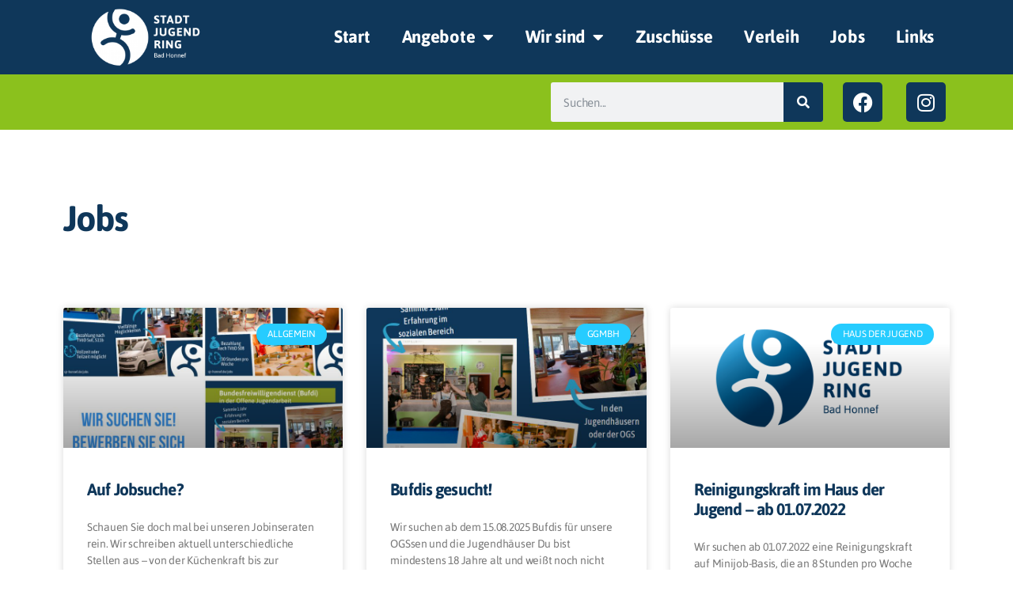

--- FILE ---
content_type: text/html; charset=UTF-8
request_url: https://sjr-honnef.de/category/jobs/
body_size: 23040
content:
<!doctype html>
<html lang="de">
<head>
	<meta charset="UTF-8">
	<meta name="viewport" content="width=device-width, initial-scale=1">
	<link rel="profile" href="https://gmpg.org/xfn/11">
	<!-- EverestForms Multi-Part Colors -->
<style type="text/css">

</style>
<!-- /EverestForms Multi-Part Colors -->
<meta name='robots' content='index, follow, max-image-preview:large, max-snippet:-1, max-video-preview:-1' />

	<!-- This site is optimized with the Yoast SEO plugin v26.7 - https://yoast.com/wordpress/plugins/seo/ -->
	<title>Jobs Archive - Stadtjugendring Bad Honnef</title>
	<link rel="canonical" href="https://sjr-honnef.de/category/jobs/" />
	<meta property="og:locale" content="de_DE" />
	<meta property="og:type" content="article" />
	<meta property="og:title" content="Jobs Archive - Stadtjugendring Bad Honnef" />
	<meta property="og:url" content="https://sjr-honnef.de/category/jobs/" />
	<meta property="og:site_name" content="Stadtjugendring Bad Honnef" />
	<meta name="twitter:card" content="summary_large_image" />
	<!-- / Yoast SEO plugin. -->


<link rel="alternate" type="application/rss+xml" title="Stadtjugendring Bad Honnef &raquo; Feed" href="https://sjr-honnef.de/feed/" />
<link rel="alternate" type="application/rss+xml" title="Stadtjugendring Bad Honnef &raquo; Kommentar-Feed" href="https://sjr-honnef.de/comments/feed/" />
<link rel="alternate" type="application/rss+xml" title="Stadtjugendring Bad Honnef &raquo; Jobs Kategorie-Feed" href="https://sjr-honnef.de/category/jobs/feed/" />
<style id='wp-img-auto-sizes-contain-inline-css'>
img:is([sizes=auto i],[sizes^="auto," i]){contain-intrinsic-size:3000px 1500px}
/*# sourceURL=wp-img-auto-sizes-contain-inline-css */
</style>
<link rel='stylesheet' id='wp-block-library-css' href='https://sjr-honnef.de/wp-includes/css/dist/block-library/style.min.css?ver=6.9' media='all' />
<link rel='stylesheet' id='everest-forms-multi-part-css' href='https://sjr-honnef.de/wp-content/plugins/everest-forms-multi-part/assets/css/everest-forms-multi-part.css?ver=1.6.3' media='all' />
<style id='global-styles-inline-css'>
:root{--wp--preset--aspect-ratio--square: 1;--wp--preset--aspect-ratio--4-3: 4/3;--wp--preset--aspect-ratio--3-4: 3/4;--wp--preset--aspect-ratio--3-2: 3/2;--wp--preset--aspect-ratio--2-3: 2/3;--wp--preset--aspect-ratio--16-9: 16/9;--wp--preset--aspect-ratio--9-16: 9/16;--wp--preset--color--black: #000000;--wp--preset--color--cyan-bluish-gray: #abb8c3;--wp--preset--color--white: #ffffff;--wp--preset--color--pale-pink: #f78da7;--wp--preset--color--vivid-red: #cf2e2e;--wp--preset--color--luminous-vivid-orange: #ff6900;--wp--preset--color--luminous-vivid-amber: #fcb900;--wp--preset--color--light-green-cyan: #7bdcb5;--wp--preset--color--vivid-green-cyan: #00d084;--wp--preset--color--pale-cyan-blue: #8ed1fc;--wp--preset--color--vivid-cyan-blue: #0693e3;--wp--preset--color--vivid-purple: #9b51e0;--wp--preset--gradient--vivid-cyan-blue-to-vivid-purple: linear-gradient(135deg,rgb(6,147,227) 0%,rgb(155,81,224) 100%);--wp--preset--gradient--light-green-cyan-to-vivid-green-cyan: linear-gradient(135deg,rgb(122,220,180) 0%,rgb(0,208,130) 100%);--wp--preset--gradient--luminous-vivid-amber-to-luminous-vivid-orange: linear-gradient(135deg,rgb(252,185,0) 0%,rgb(255,105,0) 100%);--wp--preset--gradient--luminous-vivid-orange-to-vivid-red: linear-gradient(135deg,rgb(255,105,0) 0%,rgb(207,46,46) 100%);--wp--preset--gradient--very-light-gray-to-cyan-bluish-gray: linear-gradient(135deg,rgb(238,238,238) 0%,rgb(169,184,195) 100%);--wp--preset--gradient--cool-to-warm-spectrum: linear-gradient(135deg,rgb(74,234,220) 0%,rgb(151,120,209) 20%,rgb(207,42,186) 40%,rgb(238,44,130) 60%,rgb(251,105,98) 80%,rgb(254,248,76) 100%);--wp--preset--gradient--blush-light-purple: linear-gradient(135deg,rgb(255,206,236) 0%,rgb(152,150,240) 100%);--wp--preset--gradient--blush-bordeaux: linear-gradient(135deg,rgb(254,205,165) 0%,rgb(254,45,45) 50%,rgb(107,0,62) 100%);--wp--preset--gradient--luminous-dusk: linear-gradient(135deg,rgb(255,203,112) 0%,rgb(199,81,192) 50%,rgb(65,88,208) 100%);--wp--preset--gradient--pale-ocean: linear-gradient(135deg,rgb(255,245,203) 0%,rgb(182,227,212) 50%,rgb(51,167,181) 100%);--wp--preset--gradient--electric-grass: linear-gradient(135deg,rgb(202,248,128) 0%,rgb(113,206,126) 100%);--wp--preset--gradient--midnight: linear-gradient(135deg,rgb(2,3,129) 0%,rgb(40,116,252) 100%);--wp--preset--font-size--small: 13px;--wp--preset--font-size--medium: 20px;--wp--preset--font-size--large: 36px;--wp--preset--font-size--x-large: 42px;--wp--preset--spacing--20: 0.44rem;--wp--preset--spacing--30: 0.67rem;--wp--preset--spacing--40: 1rem;--wp--preset--spacing--50: 1.5rem;--wp--preset--spacing--60: 2.25rem;--wp--preset--spacing--70: 3.38rem;--wp--preset--spacing--80: 5.06rem;--wp--preset--shadow--natural: 6px 6px 9px rgba(0, 0, 0, 0.2);--wp--preset--shadow--deep: 12px 12px 50px rgba(0, 0, 0, 0.4);--wp--preset--shadow--sharp: 6px 6px 0px rgba(0, 0, 0, 0.2);--wp--preset--shadow--outlined: 6px 6px 0px -3px rgb(255, 255, 255), 6px 6px rgb(0, 0, 0);--wp--preset--shadow--crisp: 6px 6px 0px rgb(0, 0, 0);}:root { --wp--style--global--content-size: 800px;--wp--style--global--wide-size: 1200px; }:where(body) { margin: 0; }.wp-site-blocks > .alignleft { float: left; margin-right: 2em; }.wp-site-blocks > .alignright { float: right; margin-left: 2em; }.wp-site-blocks > .aligncenter { justify-content: center; margin-left: auto; margin-right: auto; }:where(.wp-site-blocks) > * { margin-block-start: 24px; margin-block-end: 0; }:where(.wp-site-blocks) > :first-child { margin-block-start: 0; }:where(.wp-site-blocks) > :last-child { margin-block-end: 0; }:root { --wp--style--block-gap: 24px; }:root :where(.is-layout-flow) > :first-child{margin-block-start: 0;}:root :where(.is-layout-flow) > :last-child{margin-block-end: 0;}:root :where(.is-layout-flow) > *{margin-block-start: 24px;margin-block-end: 0;}:root :where(.is-layout-constrained) > :first-child{margin-block-start: 0;}:root :where(.is-layout-constrained) > :last-child{margin-block-end: 0;}:root :where(.is-layout-constrained) > *{margin-block-start: 24px;margin-block-end: 0;}:root :where(.is-layout-flex){gap: 24px;}:root :where(.is-layout-grid){gap: 24px;}.is-layout-flow > .alignleft{float: left;margin-inline-start: 0;margin-inline-end: 2em;}.is-layout-flow > .alignright{float: right;margin-inline-start: 2em;margin-inline-end: 0;}.is-layout-flow > .aligncenter{margin-left: auto !important;margin-right: auto !important;}.is-layout-constrained > .alignleft{float: left;margin-inline-start: 0;margin-inline-end: 2em;}.is-layout-constrained > .alignright{float: right;margin-inline-start: 2em;margin-inline-end: 0;}.is-layout-constrained > .aligncenter{margin-left: auto !important;margin-right: auto !important;}.is-layout-constrained > :where(:not(.alignleft):not(.alignright):not(.alignfull)){max-width: var(--wp--style--global--content-size);margin-left: auto !important;margin-right: auto !important;}.is-layout-constrained > .alignwide{max-width: var(--wp--style--global--wide-size);}body .is-layout-flex{display: flex;}.is-layout-flex{flex-wrap: wrap;align-items: center;}.is-layout-flex > :is(*, div){margin: 0;}body .is-layout-grid{display: grid;}.is-layout-grid > :is(*, div){margin: 0;}body{padding-top: 0px;padding-right: 0px;padding-bottom: 0px;padding-left: 0px;}a:where(:not(.wp-element-button)){text-decoration: underline;}:root :where(.wp-element-button, .wp-block-button__link){background-color: #32373c;border-width: 0;color: #fff;font-family: inherit;font-size: inherit;font-style: inherit;font-weight: inherit;letter-spacing: inherit;line-height: inherit;padding-top: calc(0.667em + 2px);padding-right: calc(1.333em + 2px);padding-bottom: calc(0.667em + 2px);padding-left: calc(1.333em + 2px);text-decoration: none;text-transform: inherit;}.has-black-color{color: var(--wp--preset--color--black) !important;}.has-cyan-bluish-gray-color{color: var(--wp--preset--color--cyan-bluish-gray) !important;}.has-white-color{color: var(--wp--preset--color--white) !important;}.has-pale-pink-color{color: var(--wp--preset--color--pale-pink) !important;}.has-vivid-red-color{color: var(--wp--preset--color--vivid-red) !important;}.has-luminous-vivid-orange-color{color: var(--wp--preset--color--luminous-vivid-orange) !important;}.has-luminous-vivid-amber-color{color: var(--wp--preset--color--luminous-vivid-amber) !important;}.has-light-green-cyan-color{color: var(--wp--preset--color--light-green-cyan) !important;}.has-vivid-green-cyan-color{color: var(--wp--preset--color--vivid-green-cyan) !important;}.has-pale-cyan-blue-color{color: var(--wp--preset--color--pale-cyan-blue) !important;}.has-vivid-cyan-blue-color{color: var(--wp--preset--color--vivid-cyan-blue) !important;}.has-vivid-purple-color{color: var(--wp--preset--color--vivid-purple) !important;}.has-black-background-color{background-color: var(--wp--preset--color--black) !important;}.has-cyan-bluish-gray-background-color{background-color: var(--wp--preset--color--cyan-bluish-gray) !important;}.has-white-background-color{background-color: var(--wp--preset--color--white) !important;}.has-pale-pink-background-color{background-color: var(--wp--preset--color--pale-pink) !important;}.has-vivid-red-background-color{background-color: var(--wp--preset--color--vivid-red) !important;}.has-luminous-vivid-orange-background-color{background-color: var(--wp--preset--color--luminous-vivid-orange) !important;}.has-luminous-vivid-amber-background-color{background-color: var(--wp--preset--color--luminous-vivid-amber) !important;}.has-light-green-cyan-background-color{background-color: var(--wp--preset--color--light-green-cyan) !important;}.has-vivid-green-cyan-background-color{background-color: var(--wp--preset--color--vivid-green-cyan) !important;}.has-pale-cyan-blue-background-color{background-color: var(--wp--preset--color--pale-cyan-blue) !important;}.has-vivid-cyan-blue-background-color{background-color: var(--wp--preset--color--vivid-cyan-blue) !important;}.has-vivid-purple-background-color{background-color: var(--wp--preset--color--vivid-purple) !important;}.has-black-border-color{border-color: var(--wp--preset--color--black) !important;}.has-cyan-bluish-gray-border-color{border-color: var(--wp--preset--color--cyan-bluish-gray) !important;}.has-white-border-color{border-color: var(--wp--preset--color--white) !important;}.has-pale-pink-border-color{border-color: var(--wp--preset--color--pale-pink) !important;}.has-vivid-red-border-color{border-color: var(--wp--preset--color--vivid-red) !important;}.has-luminous-vivid-orange-border-color{border-color: var(--wp--preset--color--luminous-vivid-orange) !important;}.has-luminous-vivid-amber-border-color{border-color: var(--wp--preset--color--luminous-vivid-amber) !important;}.has-light-green-cyan-border-color{border-color: var(--wp--preset--color--light-green-cyan) !important;}.has-vivid-green-cyan-border-color{border-color: var(--wp--preset--color--vivid-green-cyan) !important;}.has-pale-cyan-blue-border-color{border-color: var(--wp--preset--color--pale-cyan-blue) !important;}.has-vivid-cyan-blue-border-color{border-color: var(--wp--preset--color--vivid-cyan-blue) !important;}.has-vivid-purple-border-color{border-color: var(--wp--preset--color--vivid-purple) !important;}.has-vivid-cyan-blue-to-vivid-purple-gradient-background{background: var(--wp--preset--gradient--vivid-cyan-blue-to-vivid-purple) !important;}.has-light-green-cyan-to-vivid-green-cyan-gradient-background{background: var(--wp--preset--gradient--light-green-cyan-to-vivid-green-cyan) !important;}.has-luminous-vivid-amber-to-luminous-vivid-orange-gradient-background{background: var(--wp--preset--gradient--luminous-vivid-amber-to-luminous-vivid-orange) !important;}.has-luminous-vivid-orange-to-vivid-red-gradient-background{background: var(--wp--preset--gradient--luminous-vivid-orange-to-vivid-red) !important;}.has-very-light-gray-to-cyan-bluish-gray-gradient-background{background: var(--wp--preset--gradient--very-light-gray-to-cyan-bluish-gray) !important;}.has-cool-to-warm-spectrum-gradient-background{background: var(--wp--preset--gradient--cool-to-warm-spectrum) !important;}.has-blush-light-purple-gradient-background{background: var(--wp--preset--gradient--blush-light-purple) !important;}.has-blush-bordeaux-gradient-background{background: var(--wp--preset--gradient--blush-bordeaux) !important;}.has-luminous-dusk-gradient-background{background: var(--wp--preset--gradient--luminous-dusk) !important;}.has-pale-ocean-gradient-background{background: var(--wp--preset--gradient--pale-ocean) !important;}.has-electric-grass-gradient-background{background: var(--wp--preset--gradient--electric-grass) !important;}.has-midnight-gradient-background{background: var(--wp--preset--gradient--midnight) !important;}.has-small-font-size{font-size: var(--wp--preset--font-size--small) !important;}.has-medium-font-size{font-size: var(--wp--preset--font-size--medium) !important;}.has-large-font-size{font-size: var(--wp--preset--font-size--large) !important;}.has-x-large-font-size{font-size: var(--wp--preset--font-size--x-large) !important;}
:root :where(.wp-block-pullquote){font-size: 1.5em;line-height: 1.6;}
/*# sourceURL=global-styles-inline-css */
</style>
<link rel='stylesheet' id='dashicons-css' href='https://sjr-honnef.de/wp-includes/css/dashicons.min.css?ver=6.9' media='all' />
<link rel='stylesheet' id='everest-forms-general-css' href='https://sjr-honnef.de/wp-content/plugins/everest-forms/assets/css/everest-forms.css?ver=3.4.1' media='all' />
<link rel='stylesheet' id='jquery-intl-tel-input-css' href='https://sjr-honnef.de/wp-content/plugins/everest-forms/assets/css/intlTelInput.css?ver=3.4.1' media='all' />
<link rel='stylesheet' id='hello-elementor-theme-style-css' href='https://sjr-honnef.de/wp-content/themes/hello-elementor/assets/css/theme.css?ver=3.4.5' media='all' />
<link rel='stylesheet' id='hello-elementor-child-style-css' href='https://sjr-honnef.de/wp-content/themes/hello-theme-child-master/style.css?ver=1.0.1' media='all' />
<link rel='stylesheet' id='hello-elementor-css' href='https://sjr-honnef.de/wp-content/themes/hello-elementor/assets/css/reset.css?ver=3.4.5' media='all' />
<link rel='stylesheet' id='hello-elementor-header-footer-css' href='https://sjr-honnef.de/wp-content/themes/hello-elementor/assets/css/header-footer.css?ver=3.4.5' media='all' />
<link rel='stylesheet' id='elementor-frontend-css' href='https://sjr-honnef.de/wp-content/plugins/elementor/assets/css/frontend.min.css?ver=3.33.6' media='all' />
<style id='elementor-frontend-inline-css'>
.elementor-kit-28{--e-global-color-primary:#0F375A;--e-global-color-secondary:#0F375A;--e-global-color-text:#434F5C;--e-global-color-accent:#26CCFF;--e-global-color-62e08262:#6EC1E4;--e-global-color-7ad09d0c:#54595F;--e-global-color-a9038dd:#7A7A7A;--e-global-color-62b41b38:#61CE70;--e-global-color-2b37fff8:#4054B2;--e-global-color-150271bb:#23A455;--e-global-color-24d43d69:#000;--e-global-color-6864a441:#FFF;--e-global-color-6239fb3:#8BC11D;--e-global-color-577d8ed2:#2DA0C8;--e-global-typography-primary-font-family:"Asap";--e-global-typography-primary-font-weight:600;--e-global-typography-secondary-font-family:"Asap";--e-global-typography-secondary-font-weight:400;--e-global-typography-text-font-family:"Asap";--e-global-typography-text-font-weight:400;--e-global-typography-accent-font-family:"Asap";--e-global-typography-accent-font-weight:500;background-color:#FFFFFF;font-size:1.8em;}.elementor-kit-28 button,.elementor-kit-28 input[type="button"],.elementor-kit-28 input[type="submit"],.elementor-kit-28 .elementor-button{background-color:var( --e-global-color-primary );color:var( --e-global-color-6864a441 );}.elementor-kit-28 button:hover,.elementor-kit-28 button:focus,.elementor-kit-28 input[type="button"]:hover,.elementor-kit-28 input[type="button"]:focus,.elementor-kit-28 input[type="submit"]:hover,.elementor-kit-28 input[type="submit"]:focus,.elementor-kit-28 .elementor-button:hover,.elementor-kit-28 .elementor-button:focus{background-color:var( --e-global-color-accent );color:var( --e-global-color-6864a441 );}.elementor-kit-28 e-page-transition{background-color:#FFBC7D;}.elementor-kit-28 a{color:#96A528;}.elementor-kit-28 a:hover{color:#2DA0C8;}.elementor-kit-28 h1{color:#0F375A;font-size:2.5em;}.elementor-kit-28 h2{color:#0F375A;font-size:2em;}.elementor-kit-28 h3{color:#0F375A;font-size:1.8em;}.elementor-kit-28 h4{color:#0F375A;font-size:1.5em;font-weight:bold;}.elementor-kit-28 h5{color:#0F375A;font-size:1.2em;font-weight:bold;}.elementor-kit-28 h6{color:#0F375A;font-size:1em;font-weight:bold;}.elementor-section.elementor-section-boxed > .elementor-container{max-width:1140px;}.e-con{--container-max-width:1140px;}.elementor-widget:not(:last-child){margin-block-end:20px;}.elementor-element{--widgets-spacing:20px 20px;--widgets-spacing-row:20px;--widgets-spacing-column:20px;}{}h1.entry-title{display:var(--page-title-display);}@media(max-width:1024px){.elementor-section.elementor-section-boxed > .elementor-container{max-width:1024px;}.e-con{--container-max-width:1024px;}}@media(max-width:767px){.elementor-section.elementor-section-boxed > .elementor-container{max-width:767px;}.e-con{--container-max-width:767px;}}/* Start custom CSS */h1, h2, h3, h4, h5 {
    text-align: left!important;
}/* End custom CSS */
/* Start Custom Fonts CSS */@font-face {
	font-family: 'Asap';
	font-style: normal;
	font-weight: normal;
	font-display: auto;
	src: url('https://sjr-honnef.de/wp-content/uploads/2020/03/Asap-Regular.ttf') format('truetype');
}
@font-face {
	font-family: 'Asap';
	font-style: normal;
	font-weight: bold;
	font-display: auto;
	src: url('https://sjr-honnef.de/wp-content/uploads/2020/03/Asap-Bold.ttf') format('truetype');
}
@font-face {
	font-family: 'Asap';
	font-style: italic;
	font-weight: normal;
	font-display: auto;
	src: url('https://sjr-honnef.de/wp-content/uploads/2020/03/Asap-Italic.ttf') format('truetype');
}
@font-face {
	font-family: 'Asap';
	font-style: italic;
	font-weight: bold;
	font-display: auto;
	src: url('https://sjr-honnef.de/wp-content/uploads/2020/03/Asap-BoldItalic.ttf') format('truetype');
}
/* End Custom Fonts CSS */
.elementor-93 .elementor-element.elementor-element-3ab97901:not(.elementor-motion-effects-element-type-background), .elementor-93 .elementor-element.elementor-element-3ab97901 > .elementor-motion-effects-container > .elementor-motion-effects-layer{background-color:#0F375A;}.elementor-93 .elementor-element.elementor-element-3ab97901{transition:background 0.3s, border 0.3s, border-radius 0.3s, box-shadow 0.3s;margin-top:0px;margin-bottom:0px;padding:0px 0px 0px 0px;z-index:11;}.elementor-93 .elementor-element.elementor-element-3ab97901 > .elementor-background-overlay{transition:background 0.3s, border-radius 0.3s, opacity 0.3s;}.elementor-widget-image .widget-image-caption{color:var( --e-global-color-text );font-family:var( --e-global-typography-text-font-family ), Asap;font-weight:var( --e-global-typography-text-font-weight );}.elementor-93 .elementor-element.elementor-element-71964c77{text-align:left;}.elementor-bc-flex-widget .elementor-93 .elementor-element.elementor-element-437d7716.elementor-column .elementor-widget-wrap{align-items:center;}.elementor-93 .elementor-element.elementor-element-437d7716.elementor-column.elementor-element[data-element_type="column"] > .elementor-widget-wrap.elementor-element-populated{align-content:center;align-items:center;}.elementor-widget-nav-menu .elementor-nav-menu .elementor-item{font-family:var( --e-global-typography-primary-font-family ), Asap;font-weight:var( --e-global-typography-primary-font-weight );}.elementor-widget-nav-menu .elementor-nav-menu--main .elementor-item{color:var( --e-global-color-text );fill:var( --e-global-color-text );}.elementor-widget-nav-menu .elementor-nav-menu--main .elementor-item:hover,
					.elementor-widget-nav-menu .elementor-nav-menu--main .elementor-item.elementor-item-active,
					.elementor-widget-nav-menu .elementor-nav-menu--main .elementor-item.highlighted,
					.elementor-widget-nav-menu .elementor-nav-menu--main .elementor-item:focus{color:var( --e-global-color-accent );fill:var( --e-global-color-accent );}.elementor-widget-nav-menu .elementor-nav-menu--main:not(.e--pointer-framed) .elementor-item:before,
					.elementor-widget-nav-menu .elementor-nav-menu--main:not(.e--pointer-framed) .elementor-item:after{background-color:var( --e-global-color-accent );}.elementor-widget-nav-menu .e--pointer-framed .elementor-item:before,
					.elementor-widget-nav-menu .e--pointer-framed .elementor-item:after{border-color:var( --e-global-color-accent );}.elementor-widget-nav-menu{--e-nav-menu-divider-color:var( --e-global-color-text );}.elementor-widget-nav-menu .elementor-nav-menu--dropdown .elementor-item, .elementor-widget-nav-menu .elementor-nav-menu--dropdown  .elementor-sub-item{font-family:var( --e-global-typography-accent-font-family ), Asap;font-weight:var( --e-global-typography-accent-font-weight );}.elementor-93 .elementor-element.elementor-element-3cd6d53d .elementor-menu-toggle{margin-left:auto;}.elementor-93 .elementor-element.elementor-element-3cd6d53d .elementor-nav-menu .elementor-item{font-family:"Asap", Asap;font-size:1.2em;font-weight:600;}.elementor-93 .elementor-element.elementor-element-3cd6d53d .elementor-nav-menu--main .elementor-item{color:#FFFFFF;fill:#FFFFFF;}.elementor-93 .elementor-element.elementor-element-3cd6d53d .elementor-nav-menu--main .elementor-item:hover,
					.elementor-93 .elementor-element.elementor-element-3cd6d53d .elementor-nav-menu--main .elementor-item.elementor-item-active,
					.elementor-93 .elementor-element.elementor-element-3cd6d53d .elementor-nav-menu--main .elementor-item.highlighted,
					.elementor-93 .elementor-element.elementor-element-3cd6d53d .elementor-nav-menu--main .elementor-item:focus{color:#2DA0C8;fill:#2DA0C8;}.elementor-93 .elementor-element.elementor-element-3cd6d53d .elementor-nav-menu--main .elementor-item.elementor-item-active{color:#2DA0C8;}.elementor-93 .elementor-element.elementor-element-3cd6d53d .elementor-nav-menu--dropdown a, .elementor-93 .elementor-element.elementor-element-3cd6d53d .elementor-menu-toggle{color:#FFFFFF;fill:#FFFFFF;}.elementor-93 .elementor-element.elementor-element-3cd6d53d .elementor-nav-menu--dropdown{background-color:#0F375A;border-style:solid;border-width:0px 0px 0px 0px;border-color:#FFFFFF;}.elementor-93 .elementor-element.elementor-element-3cd6d53d .elementor-nav-menu--dropdown a:hover,
					.elementor-93 .elementor-element.elementor-element-3cd6d53d .elementor-nav-menu--dropdown a:focus,
					.elementor-93 .elementor-element.elementor-element-3cd6d53d .elementor-nav-menu--dropdown a.elementor-item-active,
					.elementor-93 .elementor-element.elementor-element-3cd6d53d .elementor-nav-menu--dropdown a.highlighted{background-color:#2DA0C8;}.elementor-93 .elementor-element.elementor-element-3cd6d53d .elementor-nav-menu--dropdown .elementor-item, .elementor-93 .elementor-element.elementor-element-3cd6d53d .elementor-nav-menu--dropdown  .elementor-sub-item{font-size:16px;font-weight:bold;}.elementor-93 .elementor-element.elementor-element-3cd6d53d .elementor-nav-menu--main .elementor-nav-menu--dropdown, .elementor-93 .elementor-element.elementor-element-3cd6d53d .elementor-nav-menu__container.elementor-nav-menu--dropdown{box-shadow:0px 0px 10px 0px rgba(0,0,0,0.5);}.elementor-93 .elementor-element.elementor-element-229ce8ad:not(.elementor-motion-effects-element-type-background), .elementor-93 .elementor-element.elementor-element-229ce8ad > .elementor-motion-effects-container > .elementor-motion-effects-layer{background-color:#0F375A;}.elementor-93 .elementor-element.elementor-element-229ce8ad{transition:background 0.3s, border 0.3s, border-radius 0.3s, box-shadow 0.3s;margin-top:0px;margin-bottom:0px;padding:0px 0px 0px 0px;}.elementor-93 .elementor-element.elementor-element-229ce8ad > .elementor-background-overlay{transition:background 0.3s, border-radius 0.3s, opacity 0.3s;}.elementor-widget-heading .elementor-heading-title{font-family:var( --e-global-typography-primary-font-family ), Asap;font-weight:var( --e-global-typography-primary-font-weight );color:var( --e-global-color-primary );}.elementor-93 .elementor-element.elementor-element-7e667097 .elementor-heading-title{font-family:"Asap", Asap;font-weight:600;color:#FFFFFF;}.elementor-bc-flex-widget .elementor-93 .elementor-element.elementor-element-2d4fda2d.elementor-column .elementor-widget-wrap{align-items:center;}.elementor-93 .elementor-element.elementor-element-2d4fda2d.elementor-column.elementor-element[data-element_type="column"] > .elementor-widget-wrap.elementor-element-populated{align-content:center;align-items:center;}.elementor-widget-icon.elementor-view-stacked .elementor-icon{background-color:var( --e-global-color-primary );}.elementor-widget-icon.elementor-view-framed .elementor-icon, .elementor-widget-icon.elementor-view-default .elementor-icon{color:var( --e-global-color-primary );border-color:var( --e-global-color-primary );}.elementor-widget-icon.elementor-view-framed .elementor-icon, .elementor-widget-icon.elementor-view-default .elementor-icon svg{fill:var( --e-global-color-primary );}.elementor-93 .elementor-element.elementor-element-29e369f .elementor-icon-wrapper{text-align:center;}.elementor-93 .elementor-element.elementor-element-29e369f.elementor-view-stacked .elementor-icon{background-color:#FFFFFF;}.elementor-93 .elementor-element.elementor-element-29e369f.elementor-view-framed .elementor-icon, .elementor-93 .elementor-element.elementor-element-29e369f.elementor-view-default .elementor-icon{color:#FFFFFF;border-color:#FFFFFF;}.elementor-93 .elementor-element.elementor-element-29e369f.elementor-view-framed .elementor-icon, .elementor-93 .elementor-element.elementor-element-29e369f.elementor-view-default .elementor-icon svg{fill:#FFFFFF;}.elementor-93 .elementor-element.elementor-element-6abd5c6f:not(.elementor-motion-effects-element-type-background), .elementor-93 .elementor-element.elementor-element-6abd5c6f > .elementor-motion-effects-container > .elementor-motion-effects-layer{background-color:var( --e-global-color-6239fb3 );}.elementor-93 .elementor-element.elementor-element-6abd5c6f{transition:background 0.3s, border 0.3s, border-radius 0.3s, box-shadow 0.3s;margin-top:0px;margin-bottom:0px;padding:0px 0px 0px 0px;}.elementor-93 .elementor-element.elementor-element-6abd5c6f > .elementor-background-overlay{transition:background 0.3s, border-radius 0.3s, opacity 0.3s;}.elementor-widget-search-form input[type="search"].elementor-search-form__input{font-family:var( --e-global-typography-text-font-family ), Asap;font-weight:var( --e-global-typography-text-font-weight );}.elementor-widget-search-form .elementor-search-form__input,
					.elementor-widget-search-form .elementor-search-form__icon,
					.elementor-widget-search-form .elementor-lightbox .dialog-lightbox-close-button,
					.elementor-widget-search-form .elementor-lightbox .dialog-lightbox-close-button:hover,
					.elementor-widget-search-form.elementor-search-form--skin-full_screen input[type="search"].elementor-search-form__input{color:var( --e-global-color-text );fill:var( --e-global-color-text );}.elementor-widget-search-form .elementor-search-form__submit{font-family:var( --e-global-typography-text-font-family ), Asap;font-weight:var( --e-global-typography-text-font-weight );background-color:var( --e-global-color-secondary );}.elementor-93 .elementor-element.elementor-element-70deb676 .elementor-search-form__container{min-height:50px;}.elementor-93 .elementor-element.elementor-element-70deb676 .elementor-search-form__submit{min-width:50px;background-color:#0F375A;}body:not(.rtl) .elementor-93 .elementor-element.elementor-element-70deb676 .elementor-search-form__icon{padding-left:calc(50px / 3);}body.rtl .elementor-93 .elementor-element.elementor-element-70deb676 .elementor-search-form__icon{padding-right:calc(50px / 3);}.elementor-93 .elementor-element.elementor-element-70deb676 .elementor-search-form__input, .elementor-93 .elementor-element.elementor-element-70deb676.elementor-search-form--button-type-text .elementor-search-form__submit{padding-left:calc(50px / 3);padding-right:calc(50px / 3);}.elementor-93 .elementor-element.elementor-element-70deb676 .elementor-search-form__input,
					.elementor-93 .elementor-element.elementor-element-70deb676 .elementor-search-form__icon,
					.elementor-93 .elementor-element.elementor-element-70deb676 .elementor-lightbox .dialog-lightbox-close-button,
					.elementor-93 .elementor-element.elementor-element-70deb676 .elementor-lightbox .dialog-lightbox-close-button:hover,
					.elementor-93 .elementor-element.elementor-element-70deb676.elementor-search-form--skin-full_screen input[type="search"].elementor-search-form__input{color:#434F5C;fill:#434F5C;}.elementor-93 .elementor-element.elementor-element-70deb676:not(.elementor-search-form--skin-full_screen) .elementor-search-form__container{border-radius:3px;}.elementor-93 .elementor-element.elementor-element-70deb676.elementor-search-form--skin-full_screen input[type="search"].elementor-search-form__input{border-radius:3px;}.elementor-93 .elementor-element.elementor-element-14318a99 .elementor-repeater-item-28dd50b.elementor-social-icon{background-color:#0F375A;}.elementor-93 .elementor-element.elementor-element-14318a99{--grid-template-columns:repeat(0, auto);--grid-column-gap:5px;--grid-row-gap:0px;}.elementor-93 .elementor-element.elementor-element-14318a99 .elementor-widget-container{text-align:center;}.elementor-93 .elementor-element.elementor-element-6e7446e .elementor-repeater-item-28dd50b.elementor-social-icon{background-color:#0F375A;}.elementor-93 .elementor-element.elementor-element-6e7446e{--grid-template-columns:repeat(0, auto);--grid-column-gap:5px;--grid-row-gap:0px;}.elementor-93 .elementor-element.elementor-element-6e7446e .elementor-widget-container{text-align:center;}.elementor-93 .elementor-element.elementor-element-e54b867:not(.elementor-motion-effects-element-type-background), .elementor-93 .elementor-element.elementor-element-e54b867 > .elementor-motion-effects-container > .elementor-motion-effects-layer{background-color:var( --e-global-color-6239fb3 );}.elementor-93 .elementor-element.elementor-element-e54b867{transition:background 0.3s, border 0.3s, border-radius 0.3s, box-shadow 0.3s;margin-top:0px;margin-bottom:0px;padding:0px 0px 0px 0px;}.elementor-93 .elementor-element.elementor-element-e54b867 > .elementor-background-overlay{transition:background 0.3s, border-radius 0.3s, opacity 0.3s;}.elementor-93 .elementor-element.elementor-element-5819a95 .elementor-repeater-item-28dd50b.elementor-social-icon{background-color:#0F375A;}.elementor-93 .elementor-element.elementor-element-5819a95{--grid-template-columns:repeat(0, auto);--grid-column-gap:5px;--grid-row-gap:0px;}.elementor-93 .elementor-element.elementor-element-5819a95 .elementor-widget-container{text-align:center;}.elementor-93 .elementor-element.elementor-element-46f14a2 .elementor-search-form__container{min-height:50px;}.elementor-93 .elementor-element.elementor-element-46f14a2 .elementor-search-form__submit{min-width:50px;background-color:#0F375A;}body:not(.rtl) .elementor-93 .elementor-element.elementor-element-46f14a2 .elementor-search-form__icon{padding-left:calc(50px / 3);}body.rtl .elementor-93 .elementor-element.elementor-element-46f14a2 .elementor-search-form__icon{padding-right:calc(50px / 3);}.elementor-93 .elementor-element.elementor-element-46f14a2 .elementor-search-form__input, .elementor-93 .elementor-element.elementor-element-46f14a2.elementor-search-form--button-type-text .elementor-search-form__submit{padding-left:calc(50px / 3);padding-right:calc(50px / 3);}.elementor-93 .elementor-element.elementor-element-46f14a2:not(.elementor-search-form--skin-full_screen) .elementor-search-form__container{border-radius:3px;}.elementor-93 .elementor-element.elementor-element-46f14a2.elementor-search-form--skin-full_screen input[type="search"].elementor-search-form__input{border-radius:3px;}.elementor-93 .elementor-element.elementor-element-1c3f86a .elementor-repeater-item-28dd50b.elementor-social-icon{background-color:#0F375A;}.elementor-93 .elementor-element.elementor-element-1c3f86a{--grid-template-columns:repeat(0, auto);--grid-column-gap:5px;--grid-row-gap:0px;}.elementor-93 .elementor-element.elementor-element-1c3f86a .elementor-widget-container{text-align:center;}.elementor-theme-builder-content-area{height:400px;}.elementor-location-header:before, .elementor-location-footer:before{content:"";display:table;clear:both;}@media(max-width:767px){.elementor-93 .elementor-element.elementor-element-409a10b7{width:80%;}.elementor-93 .elementor-element.elementor-element-437d7716{width:20%;}.elementor-93 .elementor-element.elementor-element-45f8195{width:20%;}.elementor-bc-flex-widget .elementor-93 .elementor-element.elementor-element-45f8195.elementor-column .elementor-widget-wrap{align-items:center;}.elementor-93 .elementor-element.elementor-element-45f8195.elementor-column.elementor-element[data-element_type="column"] > .elementor-widget-wrap.elementor-element-populated{align-content:center;align-items:center;}.elementor-93 .elementor-element.elementor-element-71b8159f > .elementor-widget-container{margin:0px 0px 0px 0px;padding:0px 0px 0px 0px;}.elementor-93 .elementor-element.elementor-element-4b51e360{width:67%;}.elementor-bc-flex-widget .elementor-93 .elementor-element.elementor-element-4b51e360.elementor-column .elementor-widget-wrap{align-items:center;}.elementor-93 .elementor-element.elementor-element-4b51e360.elementor-column.elementor-element[data-element_type="column"] > .elementor-widget-wrap.elementor-element-populated{align-content:center;align-items:center;}.elementor-93 .elementor-element.elementor-element-7e667097 .elementor-heading-title{font-size:3rem;}.elementor-93 .elementor-element.elementor-element-2d4fda2d{width:13%;}.elementor-bc-flex-widget .elementor-93 .elementor-element.elementor-element-2d4fda2d.elementor-column .elementor-widget-wrap{align-items:center;}.elementor-93 .elementor-element.elementor-element-2d4fda2d.elementor-column.elementor-element[data-element_type="column"] > .elementor-widget-wrap.elementor-element-populated{align-content:center;align-items:center;}.elementor-93 .elementor-element.elementor-element-2d4fda2d > .elementor-element-populated{margin:0px 0px 0px 0px;--e-column-margin-right:0px;--e-column-margin-left:0px;padding:0px 0px 0px 0px;}.elementor-93 .elementor-element.elementor-element-29e369f .elementor-icon{font-size:25px;}.elementor-93 .elementor-element.elementor-element-29e369f .elementor-icon svg{height:25px;}.elementor-93 .elementor-element.elementor-element-9519f3d{width:20%;}.elementor-93 .elementor-element.elementor-element-f500cde{width:60%;}.elementor-93 .elementor-element.elementor-element-473a9388{width:20%;}.elementor-93 .elementor-element.elementor-element-c2db131{width:20%;}.elementor-93 .elementor-element.elementor-element-8468e4e{width:25%;}.elementor-93 .elementor-element.elementor-element-47f7392{width:50%;}.elementor-93 .elementor-element.elementor-element-c6dac4c{width:25%;}}@media(min-width:768px){.elementor-93 .elementor-element.elementor-element-409a10b7{width:20%;}.elementor-93 .elementor-element.elementor-element-437d7716{width:80%;}.elementor-93 .elementor-element.elementor-element-9519f3d{width:54%;}.elementor-93 .elementor-element.elementor-element-f500cde{width:32%;}.elementor-93 .elementor-element.elementor-element-473a9388{width:7%;}.elementor-93 .elementor-element.elementor-element-c2db131{width:7%;}}@media(max-width:1024px) and (min-width:768px){.elementor-93 .elementor-element.elementor-element-409a10b7{width:30%;}.elementor-93 .elementor-element.elementor-element-437d7716{width:70%;}.elementor-93 .elementor-element.elementor-element-9519f3d{width:46%;}.elementor-93 .elementor-element.elementor-element-473a9388{width:12%;}.elementor-93 .elementor-element.elementor-element-c2db131{width:12%;}}/* Start custom CSS for heading, class: .elementor-element-7e667097 */.elementor-heading-title>a {
    color: #ffffff !important; }/* End custom CSS */
.elementor-180 .elementor-element.elementor-element-b52732d:not(.elementor-motion-effects-element-type-background), .elementor-180 .elementor-element.elementor-element-b52732d > .elementor-motion-effects-container > .elementor-motion-effects-layer{background-color:var( --e-global-color-6239fb3 );}.elementor-180 .elementor-element.elementor-element-b52732d{transition:background 0.3s, border 0.3s, border-radius 0.3s, box-shadow 0.3s;margin-top:0px;margin-bottom:0px;padding:0px 0px 0px 0px;z-index:10;}.elementor-180 .elementor-element.elementor-element-b52732d > .elementor-background-overlay{transition:background 0.3s, border-radius 0.3s, opacity 0.3s;}.elementor-180 .elementor-element.elementor-element-a53a18c{--spacer-size:50px;}.elementor-180 .elementor-element.elementor-element-6e2f2e33:not(.elementor-motion-effects-element-type-background), .elementor-180 .elementor-element.elementor-element-6e2f2e33 > .elementor-motion-effects-container > .elementor-motion-effects-layer{background-color:#0F375A;}.elementor-180 .elementor-element.elementor-element-6e2f2e33{transition:background 0.3s, border 0.3s, border-radius 0.3s, box-shadow 0.3s;padding:4em 0em 4em 0em;z-index:10;}.elementor-180 .elementor-element.elementor-element-6e2f2e33 > .elementor-background-overlay{transition:background 0.3s, border-radius 0.3s, opacity 0.3s;}.elementor-180 .elementor-element.elementor-element-4ff3f811 > .elementor-widget-wrap > .elementor-widget:not(.elementor-widget__width-auto):not(.elementor-widget__width-initial):not(:last-child):not(.elementor-absolute){margin-bottom:0px;}.elementor-widget-text-editor{font-family:var( --e-global-typography-text-font-family ), Asap;font-weight:var( --e-global-typography-text-font-weight );color:var( --e-global-color-text );}.elementor-widget-text-editor.elementor-drop-cap-view-stacked .elementor-drop-cap{background-color:var( --e-global-color-primary );}.elementor-widget-text-editor.elementor-drop-cap-view-framed .elementor-drop-cap, .elementor-widget-text-editor.elementor-drop-cap-view-default .elementor-drop-cap{color:var( --e-global-color-primary );border-color:var( --e-global-color-primary );}.elementor-180 .elementor-element.elementor-element-278c48ad > .elementor-widget-container{margin:0px 0px 0px 0px;padding:0px 0px 0px 0px;}.elementor-180 .elementor-element.elementor-element-278c48ad{color:#FFFFFF;}.elementor-180 .elementor-element.elementor-element-35b441d9{margin-top:0px;margin-bottom:0px;padding:0px 0px 0px 0px;}.elementor-180 .elementor-element.elementor-element-acdde09 > .elementor-widget-wrap > .elementor-widget:not(.elementor-widget__width-auto):not(.elementor-widget__width-initial):not(:last-child):not(.elementor-absolute){margin-bottom:0px;}.elementor-180 .elementor-element.elementor-element-acdde09 > .elementor-element-populated{margin:0px 0px 0px 0px;--e-column-margin-right:0px;--e-column-margin-left:0px;padding:0px 0px 0px 0px;}.elementor-180 .elementor-element.elementor-element-2e999cf{color:#FFFFFF;}.elementor-180 .elementor-element.elementor-element-485794c8 > .elementor-widget-container{margin:0px 0px 0px 0px;padding:0px 0px 0px 0px;}.elementor-180 .elementor-element.elementor-element-485794c8{color:#FFFFFF;}.elementor-180 .elementor-element.elementor-element-2f21ea48{color:#FFFFFF;}.elementor-180 .elementor-element.elementor-element-327f9b50 > .elementor-widget-wrap > .elementor-widget:not(.elementor-widget__width-auto):not(.elementor-widget__width-initial):not(:last-child):not(.elementor-absolute){margin-bottom:0px;}.elementor-180 .elementor-element.elementor-element-7dfd0102 > .elementor-widget-container{margin:0px 0px 0px 0px;padding:0px 0px 0px 0px;}.elementor-180 .elementor-element.elementor-element-7dfd0102{color:#FFFFFF;}.elementor-180 .elementor-element.elementor-element-699ae21f{color:#FFFFFF;}.elementor-180 .elementor-element.elementor-element-12b7ea8f > .elementor-widget-wrap > .elementor-widget:not(.elementor-widget__width-auto):not(.elementor-widget__width-initial):not(:last-child):not(.elementor-absolute){margin-bottom:0px;}.elementor-180 .elementor-element.elementor-element-715e2e25 > .elementor-widget-container{margin:0px 0px 0px 0px;padding:0px 0px 0px 0px;}.elementor-180 .elementor-element.elementor-element-715e2e25{color:#FFFFFF;}.elementor-180 .elementor-element.elementor-element-21a86a78{margin-top:0px;margin-bottom:0px;padding:0px 0px 0px 0px;}.elementor-180 .elementor-element.elementor-element-2ccfe6f0 > .elementor-widget-wrap > .elementor-widget:not(.elementor-widget__width-auto):not(.elementor-widget__width-initial):not(:last-child):not(.elementor-absolute){margin-bottom:0px;}.elementor-180 .elementor-element.elementor-element-2ccfe6f0 > .elementor-element-populated{margin:0px 0px 0px 0px;--e-column-margin-right:0px;--e-column-margin-left:0px;padding:0px 0px 0px 0px;}.elementor-180 .elementor-element.elementor-element-6106b558{color:#FFFFFF;}.elementor-180 .elementor-element.elementor-element-2d077ec7 > .elementor-widget-container{margin:0px 0px 0px 0px;padding:0px 0px 0px 0px;}.elementor-180 .elementor-element.elementor-element-2d077ec7{color:#FFFFFF;}.elementor-180 .elementor-element.elementor-element-2e3a858f{color:#FFFFFF;}.elementor-180 .elementor-element.elementor-element-52d0cc5 .elementor-repeater-item-6e6c179.elementor-social-icon{background-color:#02010100;}.elementor-180 .elementor-element.elementor-element-52d0cc5 .elementor-repeater-item-d1f55a1.elementor-social-icon{background-color:#02010100;}.elementor-180 .elementor-element.elementor-element-52d0cc5 .elementor-repeater-item-d1f55a1.elementor-social-icon i{color:#FFFFFF;}.elementor-180 .elementor-element.elementor-element-52d0cc5 .elementor-repeater-item-d1f55a1.elementor-social-icon svg{fill:#FFFFFF;}.elementor-180 .elementor-element.elementor-element-52d0cc5 .elementor-repeater-item-aa2cc57.elementor-social-icon{background-color:#0F375A00;}.elementor-180 .elementor-element.elementor-element-52d0cc5 .elementor-repeater-item-aa2cc57.elementor-social-icon i{color:var( --e-global-color-6864a441 );}.elementor-180 .elementor-element.elementor-element-52d0cc5 .elementor-repeater-item-aa2cc57.elementor-social-icon svg{fill:var( --e-global-color-6864a441 );}.elementor-180 .elementor-element.elementor-element-52d0cc5 .elementor-repeater-item-f6c3e5e.elementor-social-icon{background-color:#02010100;}.elementor-180 .elementor-element.elementor-element-52d0cc5 .elementor-repeater-item-f6c3e5e.elementor-social-icon i{color:#FFFFFF;}.elementor-180 .elementor-element.elementor-element-52d0cc5 .elementor-repeater-item-f6c3e5e.elementor-social-icon svg{fill:#FFFFFF;}.elementor-180 .elementor-element.elementor-element-52d0cc5{--grid-template-columns:repeat(0, auto);--grid-column-gap:5px;--grid-row-gap:0px;}.elementor-180 .elementor-element.elementor-element-52d0cc5 .elementor-widget-container{text-align:left;}.elementor-theme-builder-content-area{height:400px;}.elementor-location-header:before, .elementor-location-footer:before{content:"";display:table;clear:both;}
.elementor-widget-theme-archive-title .elementor-heading-title{font-family:var( --e-global-typography-primary-font-family ), Asap;font-weight:var( --e-global-typography-primary-font-weight );color:var( --e-global-color-primary );}.elementor-214 .elementor-element.elementor-element-12a8d18{text-align:center;}.elementor-214 .elementor-element.elementor-element-79bfa52{--spacer-size:50px;}.elementor-widget-archive-posts .elementor-button{background-color:var( --e-global-color-accent );font-family:var( --e-global-typography-accent-font-family ), Asap;font-weight:var( --e-global-typography-accent-font-weight );}.elementor-widget-archive-posts .elementor-post__title, .elementor-widget-archive-posts .elementor-post__title a{color:var( --e-global-color-secondary );font-family:var( --e-global-typography-primary-font-family ), Asap;font-weight:var( --e-global-typography-primary-font-weight );}.elementor-widget-archive-posts .elementor-post__meta-data{font-family:var( --e-global-typography-secondary-font-family ), Asap;font-weight:var( --e-global-typography-secondary-font-weight );}.elementor-widget-archive-posts .elementor-post__excerpt p{font-family:var( --e-global-typography-text-font-family ), Asap;font-weight:var( --e-global-typography-text-font-weight );}.elementor-widget-archive-posts .elementor-post__read-more{color:var( --e-global-color-accent );}.elementor-widget-archive-posts a.elementor-post__read-more{font-family:var( --e-global-typography-accent-font-family ), Asap;font-weight:var( --e-global-typography-accent-font-weight );}.elementor-widget-archive-posts .elementor-post__card .elementor-post__badge{background-color:var( --e-global-color-accent );font-family:var( --e-global-typography-accent-font-family ), Asap;font-weight:var( --e-global-typography-accent-font-weight );}.elementor-widget-archive-posts .elementor-pagination{font-family:var( --e-global-typography-secondary-font-family ), Asap;font-weight:var( --e-global-typography-secondary-font-weight );}.elementor-widget-archive-posts .e-load-more-message{font-family:var( --e-global-typography-secondary-font-family ), Asap;font-weight:var( --e-global-typography-secondary-font-weight );}.elementor-widget-archive-posts .elementor-posts-nothing-found{color:var( --e-global-color-text );font-family:var( --e-global-typography-text-font-family ), Asap;font-weight:var( --e-global-typography-text-font-weight );}.elementor-214 .elementor-element.elementor-element-c80b15e{--grid-row-gap:35px;--grid-column-gap:30px;}.elementor-214 .elementor-element.elementor-element-c80b15e .elementor-posts-container .elementor-post__thumbnail{padding-bottom:calc( 0.5 * 100% );}.elementor-214 .elementor-element.elementor-element-c80b15e:after{content:"0.5";}.elementor-214 .elementor-element.elementor-element-c80b15e .elementor-post__thumbnail__link{width:100%;}.elementor-214 .elementor-element.elementor-element-c80b15e .elementor-post__meta-data span + span:before{content:"•";}.elementor-214 .elementor-element.elementor-element-c80b15e .elementor-post__text{margin-top:20px;}.elementor-214 .elementor-element.elementor-element-c80b15e .elementor-post__badge{right:0;}.elementor-214 .elementor-element.elementor-element-c80b15e .elementor-post__card .elementor-post__badge{margin:20px;}.elementor-214 .elementor-element.elementor-element-c80b15e .elementor-posts-nothing-found{font-size:25px;font-weight:bold;}@media(max-width:767px){.elementor-214 .elementor-element.elementor-element-c80b15e .elementor-posts-container .elementor-post__thumbnail{padding-bottom:calc( 0.5 * 100% );}.elementor-214 .elementor-element.elementor-element-c80b15e:after{content:"0.5";}.elementor-214 .elementor-element.elementor-element-c80b15e .elementor-post__thumbnail__link{width:100%;}}/* Start custom CSS for archive-posts, class: .elementor-element-c80b15e */.elementor-widget-archive-posts:after {display: none;}/* End custom CSS */
/*# sourceURL=elementor-frontend-inline-css */
</style>
<link rel='stylesheet' id='widget-image-css' href='https://sjr-honnef.de/wp-content/plugins/elementor/assets/css/widget-image.min.css?ver=3.33.6' media='all' />
<link rel='stylesheet' id='widget-nav-menu-css' href='https://sjr-honnef.de/wp-content/plugins/elementor-pro/assets/css/widget-nav-menu.min.css?ver=3.33.2' media='all' />
<link rel='stylesheet' id='e-sticky-css' href='https://sjr-honnef.de/wp-content/plugins/elementor-pro/assets/css/modules/sticky.min.css?ver=3.33.2' media='all' />
<link rel='stylesheet' id='widget-heading-css' href='https://sjr-honnef.de/wp-content/plugins/elementor/assets/css/widget-heading.min.css?ver=3.33.6' media='all' />
<link rel='stylesheet' id='widget-search-form-css' href='https://sjr-honnef.de/wp-content/plugins/elementor-pro/assets/css/widget-search-form.min.css?ver=3.33.2' media='all' />
<link rel='stylesheet' id='elementor-icons-shared-0-css' href='https://sjr-honnef.de/wp-content/plugins/elementor/assets/lib/font-awesome/css/fontawesome.min.css?ver=5.15.3' media='all' />
<link rel='stylesheet' id='elementor-icons-fa-solid-css' href='https://sjr-honnef.de/wp-content/plugins/elementor/assets/lib/font-awesome/css/solid.min.css?ver=5.15.3' media='all' />
<link rel='stylesheet' id='widget-social-icons-css' href='https://sjr-honnef.de/wp-content/plugins/elementor/assets/css/widget-social-icons.min.css?ver=3.33.6' media='all' />
<link rel='stylesheet' id='e-apple-webkit-css' href='https://sjr-honnef.de/wp-content/plugins/elementor/assets/css/conditionals/apple-webkit.min.css?ver=3.33.6' media='all' />
<link rel='stylesheet' id='widget-spacer-css' href='https://sjr-honnef.de/wp-content/plugins/elementor/assets/css/widget-spacer.min.css?ver=3.33.6' media='all' />
<link rel='stylesheet' id='widget-posts-css' href='https://sjr-honnef.de/wp-content/plugins/elementor-pro/assets/css/widget-posts.min.css?ver=3.33.2' media='all' />
<link rel='stylesheet' id='elementor-icons-css' href='https://sjr-honnef.de/wp-content/plugins/elementor/assets/lib/eicons/css/elementor-icons.min.css?ver=5.44.0' media='all' />
<link rel='stylesheet' id='graphina_chart-css-css' href='https://sjr-honnef.de/wp-content/plugins/graphina-elementor-charts-and-graphs/assets/css/graphina-chart.css?ver=3.1.9' media='all' />
<link rel='stylesheet' id='ics-calendar-css' href='https://sjr-honnef.de/wp-content/plugins/ics-calendar/assets/style.min.css?ver=12.0.1' media='all' />
<link rel='stylesheet' id='elementor-icons-fa-brands-css' href='https://sjr-honnef.de/wp-content/plugins/elementor/assets/lib/font-awesome/css/brands.min.css?ver=5.15.3' media='all' />
<script src="https://sjr-honnef.de/wp-includes/js/jquery/jquery.min.js?ver=3.7.1" id="jquery-core-js"></script>
<script src="https://sjr-honnef.de/wp-includes/js/jquery/jquery-migrate.min.js?ver=3.4.1" id="jquery-migrate-js"></script>
<link rel="https://api.w.org/" href="https://sjr-honnef.de/wp-json/" /><link rel="alternate" title="JSON" type="application/json" href="https://sjr-honnef.de/wp-json/wp/v2/categories/20" /><link rel="EditURI" type="application/rsd+xml" title="RSD" href="https://sjr-honnef.de/xmlrpc.php?rsd" />
<meta name="generator" content="WordPress 6.9" />
<meta name="generator" content="Everest Forms 3.4.1" />
<meta name="generator" content="Elementor 3.33.6; features: additional_custom_breakpoints; settings: css_print_method-internal, google_font-enabled, font_display-auto">
			<style>
				.e-con.e-parent:nth-of-type(n+4):not(.e-lazyloaded):not(.e-no-lazyload),
				.e-con.e-parent:nth-of-type(n+4):not(.e-lazyloaded):not(.e-no-lazyload) * {
					background-image: none !important;
				}
				@media screen and (max-height: 1024px) {
					.e-con.e-parent:nth-of-type(n+3):not(.e-lazyloaded):not(.e-no-lazyload),
					.e-con.e-parent:nth-of-type(n+3):not(.e-lazyloaded):not(.e-no-lazyload) * {
						background-image: none !important;
					}
				}
				@media screen and (max-height: 640px) {
					.e-con.e-parent:nth-of-type(n+2):not(.e-lazyloaded):not(.e-no-lazyload),
					.e-con.e-parent:nth-of-type(n+2):not(.e-lazyloaded):not(.e-no-lazyload) * {
						background-image: none !important;
					}
				}
			</style>
			<link rel="icon" href="https://sjr-honnef.de/wp-content/uploads/2020/03/cropped-SJR_Logo-favicon-1-1-32x32.png" sizes="32x32" />
<link rel="icon" href="https://sjr-honnef.de/wp-content/uploads/2020/03/cropped-SJR_Logo-favicon-1-1-192x192.png" sizes="192x192" />
<link rel="apple-touch-icon" href="https://sjr-honnef.de/wp-content/uploads/2020/03/cropped-SJR_Logo-favicon-1-1-180x180.png" />
<meta name="msapplication-TileImage" content="https://sjr-honnef.de/wp-content/uploads/2020/03/cropped-SJR_Logo-favicon-1-1-270x270.png" />
		<style id="wp-custom-css">
			.everest-forms .evf-field-container .evf-frontend-row .evf-frontend-grid .evf-field ul li input[type=checkbox],
.everest-forms .evf-field-container .evf-frontend-row .evf-frontend-grid .evf-field ul li input[type=radio] {
	margin-top: 0;
}
		</style>
		</head>
<body class="archive category category-jobs category-20 wp-embed-responsive wp-theme-hello-elementor wp-child-theme-hello-theme-child-master everest-forms-no-js hello-elementor-default elementor-page-214 elementor-default elementor-template-full-width elementor-kit-28">


<a class="skip-link screen-reader-text" href="#content">Zum Inhalt springen</a>

		<header data-elementor-type="header" data-elementor-id="93" class="elementor elementor-93 elementor-location-header" data-elementor-post-type="elementor_library">
					<header class="elementor-section elementor-top-section elementor-element elementor-element-3ab97901 elementor-hidden-mobile elementor-section-boxed elementor-section-height-default elementor-section-height-default" data-id="3ab97901" data-element_type="section" data-settings="{&quot;background_background&quot;:&quot;classic&quot;,&quot;sticky&quot;:&quot;top&quot;,&quot;sticky_on&quot;:[&quot;desktop&quot;,&quot;tablet&quot;,&quot;mobile&quot;],&quot;sticky_offset&quot;:0,&quot;sticky_effects_offset&quot;:0,&quot;sticky_anchor_link_offset&quot;:0}">
						<div class="elementor-container elementor-column-gap-default">
					<div class="elementor-column elementor-col-50 elementor-top-column elementor-element elementor-element-409a10b7" data-id="409a10b7" data-element_type="column">
			<div class="elementor-widget-wrap elementor-element-populated">
						<div class="elementor-element elementor-element-71964c77 elementor-widget elementor-widget-image" data-id="71964c77" data-element_type="widget" data-widget_type="image.default">
				<div class="elementor-widget-container">
																<a href="https://sjr-honnef.de/">
							<img width="300" height="107" src="https://sjr-honnef.de/wp-content/uploads/2020/03/SJR_Logo-Final_Weiß-e1584542439115-300x107.png" class="attachment-medium size-medium wp-image-45" alt="" srcset="https://sjr-honnef.de/wp-content/uploads/2020/03/SJR_Logo-Final_Weiß-e1584542439115-300x107.png 300w, https://sjr-honnef.de/wp-content/uploads/2020/03/SJR_Logo-Final_Weiß-e1584542439115-1024x366.png 1024w, https://sjr-honnef.de/wp-content/uploads/2020/03/SJR_Logo-Final_Weiß-e1584542439115-768x274.png 768w, https://sjr-honnef.de/wp-content/uploads/2020/03/SJR_Logo-Final_Weiß-e1584542439115-1536x549.png 1536w, https://sjr-honnef.de/wp-content/uploads/2020/03/SJR_Logo-Final_Weiß-e1584542439115-1200x429.png 1200w, https://sjr-honnef.de/wp-content/uploads/2020/03/SJR_Logo-Final_Weiß-e1584542439115.png 1696w" sizes="(max-width: 300px) 100vw, 300px" />								</a>
															</div>
				</div>
					</div>
		</div>
				<nav class="elementor-column elementor-col-50 elementor-top-column elementor-element elementor-element-437d7716" data-id="437d7716" data-element_type="column">
			<div class="elementor-widget-wrap elementor-element-populated">
						<div class="elementor-element elementor-element-3cd6d53d elementor-nav-menu--stretch elementor-nav-menu__align-end elementor-nav-menu--dropdown-tablet elementor-nav-menu__text-align-aside elementor-nav-menu--toggle elementor-nav-menu--burger elementor-widget elementor-widget-nav-menu" data-id="3cd6d53d" data-element_type="widget" data-settings="{&quot;full_width&quot;:&quot;stretch&quot;,&quot;layout&quot;:&quot;horizontal&quot;,&quot;submenu_icon&quot;:{&quot;value&quot;:&quot;&lt;i class=\&quot;fas fa-caret-down\&quot; aria-hidden=\&quot;true\&quot;&gt;&lt;\/i&gt;&quot;,&quot;library&quot;:&quot;fa-solid&quot;},&quot;toggle&quot;:&quot;burger&quot;}" data-widget_type="nav-menu.default">
				<div class="elementor-widget-container">
								<nav aria-label="Menü" class="elementor-nav-menu--main elementor-nav-menu__container elementor-nav-menu--layout-horizontal e--pointer-none">
				<ul id="menu-1-3cd6d53d" class="elementor-nav-menu"><li class="menu-item menu-item-type-post_type menu-item-object-page menu-item-home menu-item-3693"><a href="https://sjr-honnef.de/" class="elementor-item">Start</a></li>
<li class="menu-item menu-item-type-custom menu-item-object-custom menu-item-has-children menu-item-11"><a class="elementor-item">Angebote</a>
<ul class="sub-menu elementor-nav-menu--dropdown">
	<li class="menu-item menu-item-type-post_type menu-item-object-page menu-item-6040"><a href="https://sjr-honnef.de/aufsuchende-jugendarbeit/" class="elementor-sub-item">Aufsuchende Jugendarbeit</a></li>
	<li class="menu-item menu-item-type-post_type menu-item-object-page menu-item-has-children menu-item-150"><a href="https://sjr-honnef.de/offene-jugendarbeit/" class="elementor-sub-item">Offene Jugendarbeit</a>
	<ul class="sub-menu elementor-nav-menu--dropdown">
		<li class="menu-item menu-item-type-post_type menu-item-object-page menu-item-152"><a href="https://sjr-honnef.de/offene-jugendarbeit/hdj/" class="elementor-sub-item">Haus der Jugend</a></li>
		<li class="menu-item menu-item-type-post_type menu-item-object-page menu-item-151"><a href="https://sjr-honnef.de/offene-jugendarbeit/jugendtreff/" class="elementor-sub-item">Jugendtreff Aegidienberg</a></li>
	</ul>
</li>
	<li class="menu-item menu-item-type-post_type menu-item-object-page menu-item-has-children menu-item-159"><a href="https://sjr-honnef.de/ogs/" class="elementor-sub-item">OGS</a>
	<ul class="sub-menu elementor-nav-menu--dropdown">
		<li class="menu-item menu-item-type-custom menu-item-object-custom menu-item-7694"><a href="https://anmeldung.sjr-honnef.de/ogs-anmeldung" class="elementor-sub-item">OGS Anmeldung</a></li>
		<li class="menu-item menu-item-type-custom menu-item-object-custom menu-item-7693"><a href="https://anmeldung.sjr-honnef.de/bmb-anmeldung" class="elementor-sub-item">BMB Anmeldung</a></li>
		<li class="menu-item menu-item-type-custom menu-item-object-custom menu-item-7756"><a href="https://anmeldung.sjr-honnef.de/ferien-anmeldung" class="elementor-sub-item">Anmeldung zur Ferienbetreuung</a></li>
		<li class="menu-item menu-item-type-post_type menu-item-object-page menu-item-160"><a href="https://sjr-honnef.de/ogs/montessori/" class="elementor-sub-item">OGS der Montessori-Grundschule</a></li>
		<li class="menu-item menu-item-type-post_type menu-item-object-page menu-item-149"><a href="https://sjr-honnef.de/ogs/loewenburgschule/" class="elementor-sub-item">OGS Löwenburgschule</a></li>
		<li class="menu-item menu-item-type-post_type menu-item-object-page menu-item-148"><a href="https://sjr-honnef.de/ogs/sankt-martinus/" class="elementor-sub-item">OGS Sankt Martinus</a></li>
		<li class="menu-item menu-item-type-post_type menu-item-object-page menu-item-161"><a href="https://sjr-honnef.de/ogs/aegidienberg/" class="elementor-sub-item">OGS Theodor Weinz Schule</a></li>
	</ul>
</li>
	<li class="menu-item menu-item-type-post_type menu-item-object-page menu-item-has-children menu-item-155"><a href="https://sjr-honnef.de/sibi-plus/" class="elementor-sub-item">SIBI Plus</a>
	<ul class="sub-menu elementor-nav-menu--dropdown">
		<li class="menu-item menu-item-type-custom menu-item-object-custom menu-item-7722"><a href="https://anmeldung.sjr-honnef.de/sibi-plus-anmeldung" class="elementor-sub-item">SIBI Plus Anmeldung</a></li>
	</ul>
</li>
	<li class="menu-item menu-item-type-post_type menu-item-object-page menu-item-6023"><a href="https://sjr-honnef.de/landtagswahl/" class="elementor-sub-item">Landtagswahl</a></li>
	<li class="menu-item menu-item-type-post_type menu-item-object-page menu-item-5293"><a href="https://sjr-honnef.de/politik/" class="elementor-sub-item">Jugend trifft Politik</a></li>
	<li class="menu-item menu-item-type-custom menu-item-object-custom menu-item-376"><a href="https://freeyo.de" class="elementor-sub-item">freeyo &#8211; Jugendplattform</a></li>
	<li class="menu-item menu-item-type-post_type menu-item-object-page menu-item-154"><a href="https://sjr-honnef.de/fne/" class="elementor-sub-item">Feriennaherholung</a></li>
	<li class="menu-item menu-item-type-custom menu-item-object-custom menu-item-313"><a href="https://rheinspaziert.de" class="elementor-sub-item">R(h)einspaziert</a></li>
	<li class="menu-item menu-item-type-post_type menu-item-object-page menu-item-153"><a href="https://sjr-honnef.de/bauspielplatz/" class="elementor-sub-item">Bauspielplatz</a></li>
	<li class="menu-item menu-item-type-post_type menu-item-object-page menu-item-158"><a href="https://sjr-honnef.de/rhein-refugees/" class="elementor-sub-item">Rhein Refugees</a></li>
	<li class="menu-item menu-item-type-post_type menu-item-object-page menu-item-157"><a href="https://sjr-honnef.de/gewaltfrei/" class="elementor-sub-item">Netzwerk Gewaltfrei</a></li>
	<li class="menu-item menu-item-type-custom menu-item-object-custom menu-item-4989"><a href="https://azubi-honnef.de" class="elementor-sub-item">Ausbildungsatlas</a></li>
</ul>
</li>
<li class="menu-item menu-item-type-custom menu-item-object-custom menu-item-has-children menu-item-12"><a class="elementor-item">Wir sind</a>
<ul class="sub-menu elementor-nav-menu--dropdown">
	<li class="menu-item menu-item-type-post_type menu-item-object-page menu-item-has-children menu-item-44"><a href="https://sjr-honnef.de/verein/" class="elementor-sub-item">Verein</a>
	<ul class="sub-menu elementor-nav-menu--dropdown">
		<li class="menu-item menu-item-type-post_type menu-item-object-page menu-item-163"><a href="https://sjr-honnef.de/verein/mitglieder/" class="elementor-sub-item">Mitglieder</a></li>
		<li class="menu-item menu-item-type-post_type menu-item-object-page menu-item-436"><a href="https://sjr-honnef.de/verein/vorstand/" class="elementor-sub-item">Vorstand</a></li>
		<li class="menu-item menu-item-type-custom menu-item-object-custom menu-item-2061"><a href="https://sjr-honnef.de/wp-content/uploads/2021/05/Satzung-2021.pdf" class="elementor-sub-item">Satzung</a></li>
	</ul>
</li>
	<li class="menu-item menu-item-type-post_type menu-item-object-page menu-item-42"><a href="https://sjr-honnef.de/ggmbh/" class="elementor-sub-item">Träger GmbH</a></li>
	<li class="menu-item menu-item-type-post_type menu-item-object-page menu-item-43"><a href="https://sjr-honnef.de/geschaeftsstelle/" class="elementor-sub-item">Geschäftsstelle</a></li>
</ul>
</li>
<li class="menu-item menu-item-type-post_type menu-item-object-page menu-item-164"><a href="https://sjr-honnef.de/zuschuesse/" class="elementor-item">Zuschüsse</a></li>
<li class="menu-item menu-item-type-custom menu-item-object-custom menu-item-8876"><a href="https://verleih.sjr-honnef.de" class="elementor-item">Verleih</a></li>
<li class="menu-item menu-item-type-post_type menu-item-object-page menu-item-19"><a href="https://sjr-honnef.de/jobs/" class="elementor-item">Jobs</a></li>
<li class="menu-item menu-item-type-post_type menu-item-object-page menu-item-18"><a href="https://sjr-honnef.de/downloads/" class="elementor-item">Links</a></li>
</ul>			</nav>
					<div class="elementor-menu-toggle" role="button" tabindex="0" aria-label="Menü Umschalter" aria-expanded="false">
			<i aria-hidden="true" role="presentation" class="elementor-menu-toggle__icon--open eicon-menu-bar"></i><i aria-hidden="true" role="presentation" class="elementor-menu-toggle__icon--close eicon-close"></i>		</div>
					<nav class="elementor-nav-menu--dropdown elementor-nav-menu__container" aria-hidden="true">
				<ul id="menu-2-3cd6d53d" class="elementor-nav-menu"><li class="menu-item menu-item-type-post_type menu-item-object-page menu-item-home menu-item-3693"><a href="https://sjr-honnef.de/" class="elementor-item" tabindex="-1">Start</a></li>
<li class="menu-item menu-item-type-custom menu-item-object-custom menu-item-has-children menu-item-11"><a class="elementor-item" tabindex="-1">Angebote</a>
<ul class="sub-menu elementor-nav-menu--dropdown">
	<li class="menu-item menu-item-type-post_type menu-item-object-page menu-item-6040"><a href="https://sjr-honnef.de/aufsuchende-jugendarbeit/" class="elementor-sub-item" tabindex="-1">Aufsuchende Jugendarbeit</a></li>
	<li class="menu-item menu-item-type-post_type menu-item-object-page menu-item-has-children menu-item-150"><a href="https://sjr-honnef.de/offene-jugendarbeit/" class="elementor-sub-item" tabindex="-1">Offene Jugendarbeit</a>
	<ul class="sub-menu elementor-nav-menu--dropdown">
		<li class="menu-item menu-item-type-post_type menu-item-object-page menu-item-152"><a href="https://sjr-honnef.de/offene-jugendarbeit/hdj/" class="elementor-sub-item" tabindex="-1">Haus der Jugend</a></li>
		<li class="menu-item menu-item-type-post_type menu-item-object-page menu-item-151"><a href="https://sjr-honnef.de/offene-jugendarbeit/jugendtreff/" class="elementor-sub-item" tabindex="-1">Jugendtreff Aegidienberg</a></li>
	</ul>
</li>
	<li class="menu-item menu-item-type-post_type menu-item-object-page menu-item-has-children menu-item-159"><a href="https://sjr-honnef.de/ogs/" class="elementor-sub-item" tabindex="-1">OGS</a>
	<ul class="sub-menu elementor-nav-menu--dropdown">
		<li class="menu-item menu-item-type-custom menu-item-object-custom menu-item-7694"><a href="https://anmeldung.sjr-honnef.de/ogs-anmeldung" class="elementor-sub-item" tabindex="-1">OGS Anmeldung</a></li>
		<li class="menu-item menu-item-type-custom menu-item-object-custom menu-item-7693"><a href="https://anmeldung.sjr-honnef.de/bmb-anmeldung" class="elementor-sub-item" tabindex="-1">BMB Anmeldung</a></li>
		<li class="menu-item menu-item-type-custom menu-item-object-custom menu-item-7756"><a href="https://anmeldung.sjr-honnef.de/ferien-anmeldung" class="elementor-sub-item" tabindex="-1">Anmeldung zur Ferienbetreuung</a></li>
		<li class="menu-item menu-item-type-post_type menu-item-object-page menu-item-160"><a href="https://sjr-honnef.de/ogs/montessori/" class="elementor-sub-item" tabindex="-1">OGS der Montessori-Grundschule</a></li>
		<li class="menu-item menu-item-type-post_type menu-item-object-page menu-item-149"><a href="https://sjr-honnef.de/ogs/loewenburgschule/" class="elementor-sub-item" tabindex="-1">OGS Löwenburgschule</a></li>
		<li class="menu-item menu-item-type-post_type menu-item-object-page menu-item-148"><a href="https://sjr-honnef.de/ogs/sankt-martinus/" class="elementor-sub-item" tabindex="-1">OGS Sankt Martinus</a></li>
		<li class="menu-item menu-item-type-post_type menu-item-object-page menu-item-161"><a href="https://sjr-honnef.de/ogs/aegidienberg/" class="elementor-sub-item" tabindex="-1">OGS Theodor Weinz Schule</a></li>
	</ul>
</li>
	<li class="menu-item menu-item-type-post_type menu-item-object-page menu-item-has-children menu-item-155"><a href="https://sjr-honnef.de/sibi-plus/" class="elementor-sub-item" tabindex="-1">SIBI Plus</a>
	<ul class="sub-menu elementor-nav-menu--dropdown">
		<li class="menu-item menu-item-type-custom menu-item-object-custom menu-item-7722"><a href="https://anmeldung.sjr-honnef.de/sibi-plus-anmeldung" class="elementor-sub-item" tabindex="-1">SIBI Plus Anmeldung</a></li>
	</ul>
</li>
	<li class="menu-item menu-item-type-post_type menu-item-object-page menu-item-6023"><a href="https://sjr-honnef.de/landtagswahl/" class="elementor-sub-item" tabindex="-1">Landtagswahl</a></li>
	<li class="menu-item menu-item-type-post_type menu-item-object-page menu-item-5293"><a href="https://sjr-honnef.de/politik/" class="elementor-sub-item" tabindex="-1">Jugend trifft Politik</a></li>
	<li class="menu-item menu-item-type-custom menu-item-object-custom menu-item-376"><a href="https://freeyo.de" class="elementor-sub-item" tabindex="-1">freeyo &#8211; Jugendplattform</a></li>
	<li class="menu-item menu-item-type-post_type menu-item-object-page menu-item-154"><a href="https://sjr-honnef.de/fne/" class="elementor-sub-item" tabindex="-1">Feriennaherholung</a></li>
	<li class="menu-item menu-item-type-custom menu-item-object-custom menu-item-313"><a href="https://rheinspaziert.de" class="elementor-sub-item" tabindex="-1">R(h)einspaziert</a></li>
	<li class="menu-item menu-item-type-post_type menu-item-object-page menu-item-153"><a href="https://sjr-honnef.de/bauspielplatz/" class="elementor-sub-item" tabindex="-1">Bauspielplatz</a></li>
	<li class="menu-item menu-item-type-post_type menu-item-object-page menu-item-158"><a href="https://sjr-honnef.de/rhein-refugees/" class="elementor-sub-item" tabindex="-1">Rhein Refugees</a></li>
	<li class="menu-item menu-item-type-post_type menu-item-object-page menu-item-157"><a href="https://sjr-honnef.de/gewaltfrei/" class="elementor-sub-item" tabindex="-1">Netzwerk Gewaltfrei</a></li>
	<li class="menu-item menu-item-type-custom menu-item-object-custom menu-item-4989"><a href="https://azubi-honnef.de" class="elementor-sub-item" tabindex="-1">Ausbildungsatlas</a></li>
</ul>
</li>
<li class="menu-item menu-item-type-custom menu-item-object-custom menu-item-has-children menu-item-12"><a class="elementor-item" tabindex="-1">Wir sind</a>
<ul class="sub-menu elementor-nav-menu--dropdown">
	<li class="menu-item menu-item-type-post_type menu-item-object-page menu-item-has-children menu-item-44"><a href="https://sjr-honnef.de/verein/" class="elementor-sub-item" tabindex="-1">Verein</a>
	<ul class="sub-menu elementor-nav-menu--dropdown">
		<li class="menu-item menu-item-type-post_type menu-item-object-page menu-item-163"><a href="https://sjr-honnef.de/verein/mitglieder/" class="elementor-sub-item" tabindex="-1">Mitglieder</a></li>
		<li class="menu-item menu-item-type-post_type menu-item-object-page menu-item-436"><a href="https://sjr-honnef.de/verein/vorstand/" class="elementor-sub-item" tabindex="-1">Vorstand</a></li>
		<li class="menu-item menu-item-type-custom menu-item-object-custom menu-item-2061"><a href="https://sjr-honnef.de/wp-content/uploads/2021/05/Satzung-2021.pdf" class="elementor-sub-item" tabindex="-1">Satzung</a></li>
	</ul>
</li>
	<li class="menu-item menu-item-type-post_type menu-item-object-page menu-item-42"><a href="https://sjr-honnef.de/ggmbh/" class="elementor-sub-item" tabindex="-1">Träger GmbH</a></li>
	<li class="menu-item menu-item-type-post_type menu-item-object-page menu-item-43"><a href="https://sjr-honnef.de/geschaeftsstelle/" class="elementor-sub-item" tabindex="-1">Geschäftsstelle</a></li>
</ul>
</li>
<li class="menu-item menu-item-type-post_type menu-item-object-page menu-item-164"><a href="https://sjr-honnef.de/zuschuesse/" class="elementor-item" tabindex="-1">Zuschüsse</a></li>
<li class="menu-item menu-item-type-custom menu-item-object-custom menu-item-8876"><a href="https://verleih.sjr-honnef.de" class="elementor-item" tabindex="-1">Verleih</a></li>
<li class="menu-item menu-item-type-post_type menu-item-object-page menu-item-19"><a href="https://sjr-honnef.de/jobs/" class="elementor-item" tabindex="-1">Jobs</a></li>
<li class="menu-item menu-item-type-post_type menu-item-object-page menu-item-18"><a href="https://sjr-honnef.de/downloads/" class="elementor-item" tabindex="-1">Links</a></li>
</ul>			</nav>
						</div>
				</div>
					</div>
		</nav>
					</div>
		</header>
				<header class="elementor-section elementor-top-section elementor-element elementor-element-229ce8ad elementor-hidden-desktop elementor-hidden-tablet elementor-section-boxed elementor-section-height-default elementor-section-height-default" data-id="229ce8ad" data-element_type="section" data-settings="{&quot;background_background&quot;:&quot;classic&quot;,&quot;sticky&quot;:&quot;top&quot;,&quot;sticky_on&quot;:[&quot;desktop&quot;,&quot;tablet&quot;,&quot;mobile&quot;],&quot;sticky_offset&quot;:0,&quot;sticky_effects_offset&quot;:0,&quot;sticky_anchor_link_offset&quot;:0}">
						<div class="elementor-container elementor-column-gap-default">
					<div class="elementor-column elementor-col-33 elementor-top-column elementor-element elementor-element-45f8195" data-id="45f8195" data-element_type="column">
			<div class="elementor-widget-wrap elementor-element-populated">
						<div class="elementor-element elementor-element-71b8159f elementor-widget elementor-widget-image" data-id="71b8159f" data-element_type="widget" data-widget_type="image.default">
				<div class="elementor-widget-container">
																<a href="https://sjr-honnef.de/">
							<img width="150" height="150" src="https://sjr-honnef.de/wp-content/uploads/2020/03/SJR_Logo-Final_Weiß-Kopie-150x150.png" class="attachment-thumbnail size-thumbnail wp-image-62" alt="" srcset="https://sjr-honnef.de/wp-content/uploads/2020/03/SJR_Logo-Final_Weiß-Kopie-150x150.png 150w, https://sjr-honnef.de/wp-content/uploads/2020/03/SJR_Logo-Final_Weiß-Kopie-300x300.png 300w, https://sjr-honnef.de/wp-content/uploads/2020/03/SJR_Logo-Final_Weiß-Kopie.png 591w" sizes="(max-width: 150px) 100vw, 150px" />								</a>
															</div>
				</div>
					</div>
		</div>
				<div class="elementor-column elementor-col-33 elementor-top-column elementor-element elementor-element-4b51e360" data-id="4b51e360" data-element_type="column">
			<div class="elementor-widget-wrap elementor-element-populated">
						<div class="elementor-element elementor-element-7e667097 elementor-widget elementor-widget-heading" data-id="7e667097" data-element_type="widget" data-widget_type="heading.default">
				<div class="elementor-widget-container">
					<h2 class="elementor-heading-title elementor-size-default"><a href="https://sjr-honnef.de/">Stadtjugendring</a></h2>				</div>
				</div>
					</div>
		</div>
				<nav class="elementor-column elementor-col-33 elementor-top-column elementor-element elementor-element-2d4fda2d" data-id="2d4fda2d" data-element_type="column">
			<div class="elementor-widget-wrap elementor-element-populated">
						<div class="elementor-element elementor-element-29e369f elementor-view-default elementor-widget elementor-widget-icon" data-id="29e369f" data-element_type="widget" data-widget_type="icon.default">
				<div class="elementor-widget-container">
							<div class="elementor-icon-wrapper">
			<a class="elementor-icon" href="#elementor-action%3Aaction%3Dpopup%3Aopen%26settings%3DeyJpZCI6IjM3MjEiLCJ0b2dnbGUiOmZhbHNlfQ%3D%3D">
			<i aria-hidden="true" class="fas fa-bars"></i>			</a>
		</div>
						</div>
				</div>
					</div>
		</nav>
					</div>
		</header>
				<section class="elementor-section elementor-top-section elementor-element elementor-element-6abd5c6f elementor-hidden-mobile elementor-section-boxed elementor-section-height-default elementor-section-height-default" data-id="6abd5c6f" data-element_type="section" data-settings="{&quot;background_background&quot;:&quot;classic&quot;}">
						<div class="elementor-container elementor-column-gap-default">
					<div class="elementor-column elementor-col-25 elementor-top-column elementor-element elementor-element-9519f3d" data-id="9519f3d" data-element_type="column">
			<div class="elementor-widget-wrap">
							</div>
		</div>
				<div class="elementor-column elementor-col-25 elementor-top-column elementor-element elementor-element-f500cde" data-id="f500cde" data-element_type="column">
			<div class="elementor-widget-wrap elementor-element-populated">
						<div class="elementor-element elementor-element-70deb676 elementor-search-form--skin-classic elementor-search-form--button-type-icon elementor-search-form--icon-search elementor-widget elementor-widget-search-form" data-id="70deb676" data-element_type="widget" data-settings="{&quot;skin&quot;:&quot;classic&quot;}" data-widget_type="search-form.default">
				<div class="elementor-widget-container">
							<search role="search">
			<form class="elementor-search-form" action="https://sjr-honnef.de" method="get">
												<div class="elementor-search-form__container">
					<label class="elementor-screen-only" for="elementor-search-form-70deb676">Suche</label>

					
					<input id="elementor-search-form-70deb676" placeholder="Suchen..." class="elementor-search-form__input" type="search" name="s" value="">
					
											<button class="elementor-search-form__submit" type="submit" aria-label="Suche">
															<i aria-hidden="true" class="fas fa-search"></i>													</button>
					
									</div>
			</form>
		</search>
						</div>
				</div>
					</div>
		</div>
				<div class="elementor-column elementor-col-25 elementor-top-column elementor-element elementor-element-473a9388" data-id="473a9388" data-element_type="column">
			<div class="elementor-widget-wrap elementor-element-populated">
						<div class="elementor-element elementor-element-14318a99 elementor-shape-rounded elementor-grid-0 e-grid-align-center elementor-widget elementor-widget-social-icons" data-id="14318a99" data-element_type="widget" data-widget_type="social-icons.default">
				<div class="elementor-widget-container">
							<div class="elementor-social-icons-wrapper elementor-grid">
							<span class="elementor-grid-item">
					<a class="elementor-icon elementor-social-icon elementor-social-icon-facebook elementor-repeater-item-28dd50b" href="https://www.facebook.com/sjrhonnef" target="_blank" rel="nofollow">
						<span class="elementor-screen-only">Facebook</span>
						<i aria-hidden="true" class="fab fa-facebook"></i>					</a>
				</span>
					</div>
						</div>
				</div>
					</div>
		</div>
				<div class="elementor-column elementor-col-25 elementor-top-column elementor-element elementor-element-c2db131" data-id="c2db131" data-element_type="column">
			<div class="elementor-widget-wrap elementor-element-populated">
						<div class="elementor-element elementor-element-6e7446e elementor-shape-rounded elementor-grid-0 e-grid-align-center elementor-widget elementor-widget-social-icons" data-id="6e7446e" data-element_type="widget" data-widget_type="social-icons.default">
				<div class="elementor-widget-container">
							<div class="elementor-social-icons-wrapper elementor-grid">
							<span class="elementor-grid-item">
					<a class="elementor-icon elementor-social-icon elementor-social-icon-instagram elementor-repeater-item-28dd50b" href="https://www.instagram.com/stadtjugendring_honnef" target="_blank" rel="nofollow">
						<span class="elementor-screen-only">Instagram</span>
						<i aria-hidden="true" class="fab fa-instagram"></i>					</a>
				</span>
					</div>
						</div>
				</div>
					</div>
		</div>
					</div>
		</section>
				<section class="elementor-section elementor-top-section elementor-element elementor-element-e54b867 elementor-hidden-desktop elementor-section-boxed elementor-section-height-default elementor-section-height-default" data-id="e54b867" data-element_type="section" data-settings="{&quot;background_background&quot;:&quot;classic&quot;}">
						<div class="elementor-container elementor-column-gap-default">
					<div class="elementor-column elementor-col-33 elementor-top-column elementor-element elementor-element-8468e4e" data-id="8468e4e" data-element_type="column">
			<div class="elementor-widget-wrap elementor-element-populated">
						<div class="elementor-element elementor-element-5819a95 elementor-shape-rounded elementor-grid-0 e-grid-align-center elementor-widget elementor-widget-social-icons" data-id="5819a95" data-element_type="widget" data-widget_type="social-icons.default">
				<div class="elementor-widget-container">
							<div class="elementor-social-icons-wrapper elementor-grid">
							<span class="elementor-grid-item">
					<a class="elementor-icon elementor-social-icon elementor-social-icon-facebook elementor-repeater-item-28dd50b" href="https://www.facebook.de/sjrhonnef" target="_blank" rel="nofollow">
						<span class="elementor-screen-only">Facebook</span>
						<i aria-hidden="true" class="fab fa-facebook"></i>					</a>
				</span>
					</div>
						</div>
				</div>
					</div>
		</div>
				<div class="elementor-column elementor-col-33 elementor-top-column elementor-element elementor-element-47f7392" data-id="47f7392" data-element_type="column">
			<div class="elementor-widget-wrap elementor-element-populated">
						<div class="elementor-element elementor-element-46f14a2 elementor-search-form--skin-classic elementor-search-form--button-type-icon elementor-search-form--icon-search elementor-widget elementor-widget-search-form" data-id="46f14a2" data-element_type="widget" data-settings="{&quot;skin&quot;:&quot;classic&quot;}" data-widget_type="search-form.default">
				<div class="elementor-widget-container">
							<search role="search">
			<form class="elementor-search-form" action="https://sjr-honnef.de" method="get">
												<div class="elementor-search-form__container">
					<label class="elementor-screen-only" for="elementor-search-form-46f14a2">Suche</label>

					
					<input id="elementor-search-form-46f14a2" placeholder="Suchen..." class="elementor-search-form__input" type="search" name="s" value="">
					
											<button class="elementor-search-form__submit" type="submit" aria-label="Suche">
															<i aria-hidden="true" class="fas fa-search"></i>													</button>
					
									</div>
			</form>
		</search>
						</div>
				</div>
					</div>
		</div>
				<div class="elementor-column elementor-col-33 elementor-top-column elementor-element elementor-element-c6dac4c" data-id="c6dac4c" data-element_type="column">
			<div class="elementor-widget-wrap elementor-element-populated">
						<div class="elementor-element elementor-element-1c3f86a elementor-shape-rounded elementor-grid-0 e-grid-align-center elementor-widget elementor-widget-social-icons" data-id="1c3f86a" data-element_type="widget" data-widget_type="social-icons.default">
				<div class="elementor-widget-container">
							<div class="elementor-social-icons-wrapper elementor-grid">
							<span class="elementor-grid-item">
					<a class="elementor-icon elementor-social-icon elementor-social-icon-instagram elementor-repeater-item-28dd50b" href="https://www.instagram.com/stadtjugendring_honnef" target="_blank" rel="nofollow">
						<span class="elementor-screen-only">Instagram</span>
						<i aria-hidden="true" class="fab fa-instagram"></i>					</a>
				</span>
					</div>
						</div>
				</div>
					</div>
		</div>
					</div>
		</section>
				</header>
				<div data-elementor-type="archive" data-elementor-id="214" class="elementor elementor-214 elementor-location-archive" data-elementor-post-type="elementor_library">
					<section class="elementor-section elementor-top-section elementor-element elementor-element-a4424eb elementor-section-boxed elementor-section-height-default elementor-section-height-default" data-id="a4424eb" data-element_type="section">
						<div class="elementor-container elementor-column-gap-default">
					<div class="elementor-column elementor-col-100 elementor-top-column elementor-element elementor-element-c732807" data-id="c732807" data-element_type="column">
			<div class="elementor-widget-wrap elementor-element-populated">
						<div class="elementor-element elementor-element-12a8d18 elementor-widget elementor-widget-theme-archive-title elementor-page-title elementor-widget-heading" data-id="12a8d18" data-element_type="widget" data-widget_type="theme-archive-title.default">
				<div class="elementor-widget-container">
					<h1 class="elementor-heading-title elementor-size-default">Jobs</h1>				</div>
				</div>
				<div class="elementor-element elementor-element-79bfa52 elementor-widget elementor-widget-spacer" data-id="79bfa52" data-element_type="widget" data-widget_type="spacer.default">
				<div class="elementor-widget-container">
							<div class="elementor-spacer">
			<div class="elementor-spacer-inner"></div>
		</div>
						</div>
				</div>
				<div class="elementor-element elementor-element-c80b15e elementor-grid-3 elementor-grid-tablet-2 elementor-grid-mobile-1 elementor-posts--thumbnail-top elementor-card-shadow-yes elementor-posts__hover-gradient elementor-widget elementor-widget-archive-posts" data-id="c80b15e" data-element_type="widget" data-settings="{&quot;archive_cards_columns&quot;:&quot;3&quot;,&quot;archive_cards_columns_tablet&quot;:&quot;2&quot;,&quot;archive_cards_columns_mobile&quot;:&quot;1&quot;,&quot;archive_cards_row_gap&quot;:{&quot;unit&quot;:&quot;px&quot;,&quot;size&quot;:35,&quot;sizes&quot;:[]},&quot;archive_cards_row_gap_tablet&quot;:{&quot;unit&quot;:&quot;px&quot;,&quot;size&quot;:&quot;&quot;,&quot;sizes&quot;:[]},&quot;archive_cards_row_gap_mobile&quot;:{&quot;unit&quot;:&quot;px&quot;,&quot;size&quot;:&quot;&quot;,&quot;sizes&quot;:[]}}" data-widget_type="archive-posts.archive_cards">
				<div class="elementor-widget-container">
							<div class="elementor-posts-container elementor-posts elementor-posts--skin-cards elementor-grid" role="list">
				<article class="elementor-post elementor-grid-item post-8929 post type-post status-publish format-standard has-post-thumbnail hentry category-allgemein category-ggmbh category-jobs" role="listitem">
			<div class="elementor-post__card">
				<a class="elementor-post__thumbnail__link" href="https://sjr-honnef.de/auf-jobsuche/" tabindex="-1" ><div class="elementor-post__thumbnail"><img fetchpriority="high" width="768" height="768" src="https://sjr-honnef.de/wp-content/uploads/2024/02/IMG_1263-768x768.jpeg" class="attachment-medium_large size-medium_large wp-image-7832" alt="" decoding="async" srcset="https://sjr-honnef.de/wp-content/uploads/2024/02/IMG_1263-768x768.jpeg 768w, https://sjr-honnef.de/wp-content/uploads/2024/02/IMG_1263-300x300.jpeg 300w, https://sjr-honnef.de/wp-content/uploads/2024/02/IMG_1263-1024x1024.jpeg 1024w, https://sjr-honnef.de/wp-content/uploads/2024/02/IMG_1263-150x150.jpeg 150w, https://sjr-honnef.de/wp-content/uploads/2024/02/IMG_1263-1536x1536.jpeg 1536w, https://sjr-honnef.de/wp-content/uploads/2024/02/IMG_1263.jpeg 1800w" sizes="(max-width: 768px) 100vw, 768px" /></div></a>
				<div class="elementor-post__badge">Allgemein</div>
				<div class="elementor-post__text">
				<h3 class="elementor-post__title">
			<a href="https://sjr-honnef.de/auf-jobsuche/" >
				Auf Jobsuche?			</a>
		</h3>
				<div class="elementor-post__excerpt">
			<p>Schauen Sie doch mal bei unseren Jobinseraten rein. Wir schreiben aktuell unterschiedliche Stellen aus &#8211; von der Küchenkraft bis zur MedienpädagogIn. Vielleicht ist auch für</p>
		</div>
		
		<a class="elementor-post__read-more" href="https://sjr-honnef.de/auf-jobsuche/" aria-label="Mehr über Auf Jobsuche?" tabindex="-1" >
			Weiterlesen »		</a>

				</div>
				<div class="elementor-post__meta-data">
					<span class="elementor-post-date">
			8. Januar 2026		</span>
				</div>
					</div>
		</article>
				<article class="elementor-post elementor-grid-item post-8346 post type-post status-publish format-standard has-post-thumbnail hentry category-ggmbh category-hdj category-jobs category-jta category-ogs" role="listitem">
			<div class="elementor-post__card">
				<a class="elementor-post__thumbnail__link" href="https://sjr-honnef.de/bufdis-gesucht/" tabindex="-1" ><div class="elementor-post__thumbnail"><img loading="lazy" width="768" height="768" src="https://sjr-honnef.de/wp-content/uploads/2025/06/Image-768x768.jpeg" class="attachment-medium_large size-medium_large wp-image-8347" alt="" decoding="async" srcset="https://sjr-honnef.de/wp-content/uploads/2025/06/Image-768x768.jpeg 768w, https://sjr-honnef.de/wp-content/uploads/2025/06/Image-300x300.jpeg 300w, https://sjr-honnef.de/wp-content/uploads/2025/06/Image-1024x1024.jpeg 1024w, https://sjr-honnef.de/wp-content/uploads/2025/06/Image-150x150.jpeg 150w, https://sjr-honnef.de/wp-content/uploads/2025/06/Image.jpeg 1080w" sizes="(max-width: 768px) 100vw, 768px" /></div></a>
				<div class="elementor-post__badge">gGmbH</div>
				<div class="elementor-post__text">
				<h3 class="elementor-post__title">
			<a href="https://sjr-honnef.de/bufdis-gesucht/" >
				Bufdis gesucht!			</a>
		</h3>
				<div class="elementor-post__excerpt">
			<p>Wir suchen ab dem 15.08.2025 Bufdis für unsere OGSsen und die Jugendhäuser Du bist mindestens 18 Jahre alt und weißt noch nicht genau, wie es</p>
		</div>
		
		<a class="elementor-post__read-more" href="https://sjr-honnef.de/bufdis-gesucht/" aria-label="Mehr über Bufdis gesucht!" tabindex="-1" >
			Weiterlesen »		</a>

				</div>
				<div class="elementor-post__meta-data">
					<span class="elementor-post-date">
			18. Juni 2025		</span>
				</div>
					</div>
		</article>
				<article class="elementor-post elementor-grid-item post-5528 post type-post status-publish format-standard has-post-thumbnail hentry category-hdj category-jobs" role="listitem">
			<div class="elementor-post__card">
				<a class="elementor-post__thumbnail__link" href="https://sjr-honnef.de/reinigungskraft-im-haus-der-jugend/" tabindex="-1" ><div class="elementor-post__thumbnail"><img loading="lazy" width="768" height="528" src="https://sjr-honnef.de/wp-content/uploads/2020/03/SJR_Logo-Final_Träger-768x528.png" class="attachment-medium_large size-medium_large wp-image-458" alt="" decoding="async" srcset="https://sjr-honnef.de/wp-content/uploads/2020/03/SJR_Logo-Final_Träger-768x528.png 768w, https://sjr-honnef.de/wp-content/uploads/2020/03/SJR_Logo-Final_Träger-300x206.png 300w, https://sjr-honnef.de/wp-content/uploads/2020/03/SJR_Logo-Final_Träger-1024x705.png 1024w, https://sjr-honnef.de/wp-content/uploads/2020/03/SJR_Logo-Final_Träger-1536x1057.png 1536w, https://sjr-honnef.de/wp-content/uploads/2020/03/SJR_Logo-Final_Träger-1200x826.png 1200w, https://sjr-honnef.de/wp-content/uploads/2020/03/SJR_Logo-Final_Träger.png 1696w" sizes="(max-width: 768px) 100vw, 768px" /></div></a>
				<div class="elementor-post__badge">Haus der Jugend</div>
				<div class="elementor-post__text">
				<h3 class="elementor-post__title">
			<a href="https://sjr-honnef.de/reinigungskraft-im-haus-der-jugend/" >
				Reinigungskraft im Haus der Jugend &#8211; ab 01.07.2022			</a>
		</h3>
				<div class="elementor-post__excerpt">
			<p>Wir suchen ab 01.07.2022 eine Reinigungskraft auf Minijob-Basis, die an 8 Stunden pro Woche die Räume im Haus der Jugend in Bad Honnef sauberhält. Für</p>
		</div>
		
		<a class="elementor-post__read-more" href="https://sjr-honnef.de/reinigungskraft-im-haus-der-jugend/" aria-label="Mehr über Reinigungskraft im Haus der Jugend &#8211; ab 01.07.2022" tabindex="-1" >
			Weiterlesen »		</a>

				</div>
				<div class="elementor-post__meta-data">
					<span class="elementor-post-date">
			14. März 2022		</span>
				</div>
					</div>
		</article>
				</div>
		
						</div>
				</div>
					</div>
		</div>
					</div>
		</section>
				</div>
				<footer data-elementor-type="footer" data-elementor-id="180" class="elementor elementor-180 elementor-location-footer" data-elementor-post-type="elementor_library">
					<section class="elementor-section elementor-top-section elementor-element elementor-element-b52732d elementor-section-boxed elementor-section-height-default elementor-section-height-default" data-id="b52732d" data-element_type="section" data-settings="{&quot;background_background&quot;:&quot;classic&quot;}">
						<div class="elementor-container elementor-column-gap-default">
					<div class="elementor-column elementor-col-100 elementor-top-column elementor-element elementor-element-4586f1d" data-id="4586f1d" data-element_type="column">
			<div class="elementor-widget-wrap elementor-element-populated">
						<div class="elementor-element elementor-element-a53a18c elementor-widget elementor-widget-spacer" data-id="a53a18c" data-element_type="widget" data-widget_type="spacer.default">
				<div class="elementor-widget-container">
							<div class="elementor-spacer">
			<div class="elementor-spacer-inner"></div>
		</div>
						</div>
				</div>
					</div>
		</div>
					</div>
		</section>
				<footer class="elementor-section elementor-top-section elementor-element elementor-element-6e2f2e33 elementor-section-boxed elementor-section-height-default elementor-section-height-default" data-id="6e2f2e33" data-element_type="section" data-settings="{&quot;background_background&quot;:&quot;classic&quot;}">
						<div class="elementor-container elementor-column-gap-default">
					<div class="elementor-column elementor-col-33 elementor-top-column elementor-element elementor-element-4ff3f811" data-id="4ff3f811" data-element_type="column">
			<div class="elementor-widget-wrap elementor-element-populated">
						<div class="elementor-element elementor-element-278c48ad elementor-widget elementor-widget-text-editor" data-id="278c48ad" data-element_type="widget" data-widget_type="text-editor.default">
				<div class="elementor-widget-container">
									<p><em><strong>WIR</strong></em><em><br /></em></p>								</div>
				</div>
				<section class="elementor-section elementor-inner-section elementor-element elementor-element-35b441d9 elementor-section-boxed elementor-section-height-default elementor-section-height-default" data-id="35b441d9" data-element_type="section">
						<div class="elementor-container elementor-column-gap-default">
					<div class="elementor-column elementor-col-100 elementor-inner-column elementor-element elementor-element-acdde09" data-id="acdde09" data-element_type="column">
			<div class="elementor-widget-wrap elementor-element-populated">
						<div class="elementor-element elementor-element-2e999cf elementor-widget elementor-widget-text-editor" data-id="2e999cf" data-element_type="widget" data-widget_type="text-editor.default">
				<div class="elementor-widget-container">
									<p><em><a href="https://sjr-honnef.de/verein">Verein</a><br /><a href="https://sjr-honnef.de/verein/vorstand">Vorstand</a><br /></em><em><a href="https://sjr-honnef.de/mitglieder">Mitgliedsverbände</a><br /><a href="https://sjr-honnef.de/ggmbh">gGmbH</a><br /><a href="https://sjr-honnef.de/geschaeftsstelle">Geschäftsstelle</a></em></p>								</div>
				</div>
					</div>
		</div>
					</div>
		</section>
				<div class="elementor-element elementor-element-485794c8 elementor-widget elementor-widget-text-editor" data-id="485794c8" data-element_type="widget" data-widget_type="text-editor.default">
				<div class="elementor-widget-container">
									<p><em><strong>MEHR</strong></em><em><br /></em></p>								</div>
				</div>
				<div class="elementor-element elementor-element-2f21ea48 elementor-widget elementor-widget-text-editor" data-id="2f21ea48" data-element_type="widget" data-widget_type="text-editor.default">
				<div class="elementor-widget-container">
									<p><em><a href="https://sjr-honnef.de/zuschuesse">Zuschüsse</a><br /><a href="https://sjr-honnef.de/downloads">Downloads</a><br /><a href="https://sjr-honnef.de/jobs">Jobs</a><br /></em></p>								</div>
				</div>
					</div>
		</div>
				<div class="elementor-column elementor-col-33 elementor-top-column elementor-element elementor-element-327f9b50" data-id="327f9b50" data-element_type="column">
			<div class="elementor-widget-wrap elementor-element-populated">
						<div class="elementor-element elementor-element-7dfd0102 elementor-widget elementor-widget-text-editor" data-id="7dfd0102" data-element_type="widget" data-widget_type="text-editor.default">
				<div class="elementor-widget-container">
									<p><em><strong>ANGEBOTE</strong></em><em><br /></em></p>								</div>
				</div>
				<div class="elementor-element elementor-element-699ae21f elementor-widget elementor-widget-text-editor" data-id="699ae21f" data-element_type="widget" data-widget_type="text-editor.default">
				<div class="elementor-widget-container">
									<p><em><a href="https://sjr-honnef.de/ogs">OGS</a><br /><a href="https://rheinspaziert.de" target="_blank" rel="noopener">R(h)einspaziert</a><br /><a href="https://sjr-honnef.de/rhein-refugees">Rhein Refugees</a><br /><a href="https://sjr-honnef.de/gewaltfrei">Netzwerk Gewaltfrei</a><br /><a href="https://sjr-honnef.de/ausleih-service">Ausleih Service</a><br /><a href="https://sjr-honnef.de/offene-jugendarbeit/hdj">Haus der Jugend</a><br /><a href="https://sjr-honnef.de/offene-jugendarbeit/jugendtreff">Jugendtreff Aegidienberg</a><br /><a href="https://sjr-honnef.de/sibi-plus">SIBI Plus</a><br /><a href="https://sjr-honnef.de/fne">Feriennaherholung</a><br /><a href="https://sjr-honnef.de/bauspielplatz">Bauspielplatz</a><br /></em></p>								</div>
				</div>
					</div>
		</div>
				<div class="elementor-column elementor-col-33 elementor-top-column elementor-element elementor-element-12b7ea8f" data-id="12b7ea8f" data-element_type="column">
			<div class="elementor-widget-wrap elementor-element-populated">
						<div class="elementor-element elementor-element-715e2e25 elementor-widget elementor-widget-text-editor" data-id="715e2e25" data-element_type="widget" data-widget_type="text-editor.default">
				<div class="elementor-widget-container">
									<p><em><strong>STADTJUGENDRING BAD HONNEF<br /></strong></em></p>								</div>
				</div>
				<section class="elementor-section elementor-inner-section elementor-element elementor-element-21a86a78 elementor-section-boxed elementor-section-height-default elementor-section-height-default" data-id="21a86a78" data-element_type="section">
						<div class="elementor-container elementor-column-gap-default">
					<div class="elementor-column elementor-col-100 elementor-inner-column elementor-element elementor-element-2ccfe6f0" data-id="2ccfe6f0" data-element_type="column">
			<div class="elementor-widget-wrap elementor-element-populated">
						<div class="elementor-element elementor-element-6106b558 elementor-widget elementor-widget-text-editor" data-id="6106b558" data-element_type="widget" data-widget_type="text-editor.default">
				<div class="elementor-widget-container">
									<p>Rommersdorfer Str. 78<br />53604 Bad Honnef<br />Fon: 02224 919 499<br />Fax: 02224 919 502<br /><a href="mailto:info@sjr-honnef.de">info@sjr-honnef.de</a></p>								</div>
				</div>
					</div>
		</div>
					</div>
		</section>
				<div class="elementor-element elementor-element-2d077ec7 elementor-widget elementor-widget-text-editor" data-id="2d077ec7" data-element_type="widget" data-widget_type="text-editor.default">
				<div class="elementor-widget-container">
									<p><em><strong>AUßERDEM</strong></em></p>								</div>
				</div>
				<div class="elementor-element elementor-element-2e3a858f elementor-widget elementor-widget-text-editor" data-id="2e3a858f" data-element_type="widget" data-widget_type="text-editor.default">
				<div class="elementor-widget-container">
									<p><em><a href="https://sjr-honnef.de/impressum">Impressum</a><br /><a href="https://sjr-honnef.de/datenschutz">Datenschutzerklärung</a><br /></em></p>								</div>
				</div>
				<div class="elementor-element elementor-element-52d0cc5 elementor-shape-square e-grid-align-left elementor-grid-0 elementor-widget elementor-widget-social-icons" data-id="52d0cc5" data-element_type="widget" data-widget_type="social-icons.default">
				<div class="elementor-widget-container">
							<div class="elementor-social-icons-wrapper elementor-grid" role="list">
							<span class="elementor-grid-item" role="listitem">
					<a class="elementor-icon elementor-social-icon elementor-social-icon-facebook elementor-repeater-item-6e6c179" href="https://www.facebook.com/sjrhonnef" target="_blank">
						<span class="elementor-screen-only">Facebook</span>
						<i aria-hidden="true" class="fab fa-facebook"></i>					</a>
				</span>
							<span class="elementor-grid-item" role="listitem">
					<a class="elementor-icon elementor-social-icon elementor-social-icon-instagram elementor-repeater-item-d1f55a1" href="https://www.instagram.com/stadtjugendring_honnef" target="_blank">
						<span class="elementor-screen-only">Instagram</span>
						<i aria-hidden="true" class="fab fa-instagram"></i>					</a>
				</span>
							<span class="elementor-grid-item" role="listitem">
					<a class="elementor-icon elementor-social-icon elementor-social-icon-linkedin elementor-repeater-item-aa2cc57" href="https://www.linkedin.com/company/stadtjugendring-bad-honnef-ggmbh/" target="_blank">
						<span class="elementor-screen-only">Linkedin</span>
						<i aria-hidden="true" class="fab fa-linkedin"></i>					</a>
				</span>
							<span class="elementor-grid-item" role="listitem">
					<a class="elementor-icon elementor-social-icon elementor-social-icon-youtube elementor-repeater-item-f6c3e5e" href="https://www.youtube.com/channel/UCcqqWX8RZWkbdYkgaBq2-GQ" target="_blank">
						<span class="elementor-screen-only">Youtube</span>
						<i aria-hidden="true" class="fab fa-youtube"></i>					</a>
				</span>
					</div>
						</div>
				</div>
					</div>
		</div>
					</div>
		</footer>
				</footer>
		
<!-- EverestForms Multi-Part Colors -->
<style type="text/css">

</style>
<!-- /EverestForms Multi-Part Colors -->
<script type="speculationrules">
{"prefetch":[{"source":"document","where":{"and":[{"href_matches":"/*"},{"not":{"href_matches":["/wp-*.php","/wp-admin/*","/wp-content/uploads/*","/wp-content/*","/wp-content/plugins/*","/wp-content/themes/hello-theme-child-master/*","/wp-content/themes/hello-elementor/*","/*\\?(.+)"]}},{"not":{"selector_matches":"a[rel~=\"nofollow\"]"}},{"not":{"selector_matches":".no-prefetch, .no-prefetch a"}}]},"eagerness":"conservative"}]}
</script>
<style id="elementor-post-3721">.elementor-3721 .elementor-element.elementor-element-a442e15 > .elementor-container > .elementor-column > .elementor-widget-wrap{align-content:flex-start;align-items:flex-start;}.elementor-3721 .elementor-element.elementor-element-a442e15:not(.elementor-motion-effects-element-type-background), .elementor-3721 .elementor-element.elementor-element-a442e15 > .elementor-motion-effects-container > .elementor-motion-effects-layer{background-color:var( --e-global-color-primary );}.elementor-3721 .elementor-element.elementor-element-a442e15{transition:background 0.3s, border 0.3s, border-radius 0.3s, box-shadow 0.3s;}.elementor-3721 .elementor-element.elementor-element-a442e15 > .elementor-background-overlay{transition:background 0.3s, border-radius 0.3s, opacity 0.3s;}.elementor-widget-image .widget-image-caption{color:var( --e-global-color-text );font-family:var( --e-global-typography-text-font-family ), Asap;font-weight:var( --e-global-typography-text-font-weight );}.elementor-widget-heading .elementor-heading-title{font-family:var( --e-global-typography-primary-font-family ), Asap;font-weight:var( --e-global-typography-primary-font-weight );color:var( --e-global-color-primary );}.elementor-3721 .elementor-element.elementor-element-99009f8 .elementor-heading-title{font-family:"Asap", Asap;font-weight:600;color:#FFFFFF;}.elementor-3721 .elementor-element.elementor-element-27fc742 > .elementor-element-populated{transition:background 0.3s, border 0.3s, border-radius 0.3s, box-shadow 0.3s;}.elementor-3721 .elementor-element.elementor-element-27fc742 > .elementor-element-populated > .elementor-background-overlay{transition:background 0.3s, border-radius 0.3s, opacity 0.3s;}.elementor-widget-icon.elementor-view-stacked .elementor-icon{background-color:var( --e-global-color-primary );}.elementor-widget-icon.elementor-view-framed .elementor-icon, .elementor-widget-icon.elementor-view-default .elementor-icon{color:var( --e-global-color-primary );border-color:var( --e-global-color-primary );}.elementor-widget-icon.elementor-view-framed .elementor-icon, .elementor-widget-icon.elementor-view-default .elementor-icon svg{fill:var( --e-global-color-primary );}.elementor-3721 .elementor-element.elementor-element-ebab158 .elementor-icon-wrapper{text-align:center;}.elementor-3721 .elementor-element.elementor-element-ebab158.elementor-view-stacked .elementor-icon{background-color:var( --e-global-color-6864a441 );}.elementor-3721 .elementor-element.elementor-element-ebab158.elementor-view-framed .elementor-icon, .elementor-3721 .elementor-element.elementor-element-ebab158.elementor-view-default .elementor-icon{color:var( --e-global-color-6864a441 );border-color:var( --e-global-color-6864a441 );}.elementor-3721 .elementor-element.elementor-element-ebab158.elementor-view-framed .elementor-icon, .elementor-3721 .elementor-element.elementor-element-ebab158.elementor-view-default .elementor-icon svg{fill:var( --e-global-color-6864a441 );}.elementor-widget-nav-menu .elementor-nav-menu .elementor-item{font-family:var( --e-global-typography-primary-font-family ), Asap;font-weight:var( --e-global-typography-primary-font-weight );}.elementor-widget-nav-menu .elementor-nav-menu--main .elementor-item{color:var( --e-global-color-text );fill:var( --e-global-color-text );}.elementor-widget-nav-menu .elementor-nav-menu--main .elementor-item:hover,
					.elementor-widget-nav-menu .elementor-nav-menu--main .elementor-item.elementor-item-active,
					.elementor-widget-nav-menu .elementor-nav-menu--main .elementor-item.highlighted,
					.elementor-widget-nav-menu .elementor-nav-menu--main .elementor-item:focus{color:var( --e-global-color-accent );fill:var( --e-global-color-accent );}.elementor-widget-nav-menu .elementor-nav-menu--main:not(.e--pointer-framed) .elementor-item:before,
					.elementor-widget-nav-menu .elementor-nav-menu--main:not(.e--pointer-framed) .elementor-item:after{background-color:var( --e-global-color-accent );}.elementor-widget-nav-menu .e--pointer-framed .elementor-item:before,
					.elementor-widget-nav-menu .e--pointer-framed .elementor-item:after{border-color:var( --e-global-color-accent );}.elementor-widget-nav-menu{--e-nav-menu-divider-color:var( --e-global-color-text );}.elementor-widget-nav-menu .elementor-nav-menu--dropdown .elementor-item, .elementor-widget-nav-menu .elementor-nav-menu--dropdown  .elementor-sub-item{font-family:var( --e-global-typography-accent-font-family ), Asap;font-weight:var( --e-global-typography-accent-font-weight );}.elementor-3721 .elementor-element.elementor-element-036e1e6 .elementor-nav-menu--dropdown a, .elementor-3721 .elementor-element.elementor-element-036e1e6 .elementor-menu-toggle{color:var( --e-global-color-6864a441 );fill:var( --e-global-color-6864a441 );}.elementor-3721 .elementor-element.elementor-element-036e1e6 .elementor-nav-menu--dropdown{background-color:var( --e-global-color-primary );}.elementor-3721 .elementor-element.elementor-element-036e1e6 .elementor-nav-menu--dropdown a:hover,
					.elementor-3721 .elementor-element.elementor-element-036e1e6 .elementor-nav-menu--dropdown a:focus,
					.elementor-3721 .elementor-element.elementor-element-036e1e6 .elementor-nav-menu--dropdown a.elementor-item-active,
					.elementor-3721 .elementor-element.elementor-element-036e1e6 .elementor-nav-menu--dropdown a.highlighted{background-color:#2DA0C8;}.elementor-3721 .elementor-element.elementor-element-036e1e6 .elementor-nav-menu--dropdown a.elementor-item-active{background-color:var( --e-global-color-6239fb3 );}.elementor-3721 .elementor-element.elementor-element-036e1e6 .elementor-nav-menu--dropdown .elementor-item, .elementor-3721 .elementor-element.elementor-element-036e1e6 .elementor-nav-menu--dropdown  .elementor-sub-item{font-family:"Asap", Asap;font-weight:bold;}#elementor-popup-modal-3721 .dialog-widget-content{background-color:var( --e-global-color-primary );box-shadow:2px 8px 23px 3px rgba(0,0,0,0.2);}#elementor-popup-modal-3721 .dialog-message{width:100vw;height:auto;}#elementor-popup-modal-3721{justify-content:center;align-items:center;}@media(max-width:767px){.elementor-3721 .elementor-element.elementor-element-a442e15{padding:0px 0px 0px 0px;}.elementor-3721 .elementor-element.elementor-element-083462c{width:20%;}.elementor-3721 .elementor-element.elementor-element-b38e7c6{width:60%;}.elementor-bc-flex-widget .elementor-3721 .elementor-element.elementor-element-b38e7c6.elementor-column .elementor-widget-wrap{align-items:center;}.elementor-3721 .elementor-element.elementor-element-b38e7c6.elementor-column.elementor-element[data-element_type="column"] > .elementor-widget-wrap.elementor-element-populated{align-content:center;align-items:center;}.elementor-3721 .elementor-element.elementor-element-99009f8 .elementor-heading-title{font-size:3rem;}.elementor-3721 .elementor-element.elementor-element-27fc742{width:20%;}.elementor-bc-flex-widget .elementor-3721 .elementor-element.elementor-element-27fc742.elementor-column .elementor-widget-wrap{align-items:center;}.elementor-3721 .elementor-element.elementor-element-27fc742.elementor-column.elementor-element[data-element_type="column"] > .elementor-widget-wrap.elementor-element-populated{align-content:center;align-items:center;}.elementor-3721 .elementor-element.elementor-element-ebab158 .elementor-icon-wrapper{text-align:right;}.elementor-3721 .elementor-element.elementor-element-1a913c4{padding:0px 0px 0px 0px;}.elementor-3721 .elementor-element.elementor-element-036e1e6 .elementor-nav-menu--dropdown a{padding-top:14px;padding-bottom:14px;}#elementor-popup-modal-3721{align-items:flex-start;}}</style>		<div data-elementor-type="popup" data-elementor-id="3721" class="elementor elementor-3721 elementor-location-popup" data-elementor-settings="{&quot;prevent_scroll&quot;:&quot;yes&quot;,&quot;a11y_navigation&quot;:&quot;yes&quot;,&quot;timing&quot;:[]}" data-elementor-post-type="elementor_library">
					<section class="elementor-section elementor-top-section elementor-element elementor-element-a442e15 elementor-section-content-top elementor-section-boxed elementor-section-height-default elementor-section-height-default" data-id="a442e15" data-element_type="section" data-settings="{&quot;sticky&quot;:&quot;top&quot;,&quot;background_background&quot;:&quot;classic&quot;,&quot;sticky_on&quot;:[&quot;desktop&quot;,&quot;tablet&quot;,&quot;mobile&quot;],&quot;sticky_offset&quot;:0,&quot;sticky_effects_offset&quot;:0,&quot;sticky_anchor_link_offset&quot;:0}">
						<div class="elementor-container elementor-column-gap-default">
					<div class="elementor-column elementor-col-33 elementor-top-column elementor-element elementor-element-083462c" data-id="083462c" data-element_type="column">
			<div class="elementor-widget-wrap elementor-element-populated">
						<div class="elementor-element elementor-element-15a3898 elementor-widget elementor-widget-image" data-id="15a3898" data-element_type="widget" data-widget_type="image.default">
				<div class="elementor-widget-container">
															<img width="150" height="150" src="https://sjr-honnef.de/wp-content/uploads/2020/03/SJR_Logo-Final_Weiß-Kopie-150x150.png" class="attachment-thumbnail size-thumbnail wp-image-62" alt="" srcset="https://sjr-honnef.de/wp-content/uploads/2020/03/SJR_Logo-Final_Weiß-Kopie-150x150.png 150w, https://sjr-honnef.de/wp-content/uploads/2020/03/SJR_Logo-Final_Weiß-Kopie-300x300.png 300w, https://sjr-honnef.de/wp-content/uploads/2020/03/SJR_Logo-Final_Weiß-Kopie.png 591w" sizes="(max-width: 150px) 100vw, 150px" />															</div>
				</div>
					</div>
		</div>
				<div class="elementor-column elementor-col-33 elementor-top-column elementor-element elementor-element-b38e7c6" data-id="b38e7c6" data-element_type="column">
			<div class="elementor-widget-wrap elementor-element-populated">
						<div class="elementor-element elementor-element-99009f8 elementor-widget elementor-widget-heading" data-id="99009f8" data-element_type="widget" data-widget_type="heading.default">
				<div class="elementor-widget-container">
					<h2 class="elementor-heading-title elementor-size-default">Stadtjugendring</h2>				</div>
				</div>
					</div>
		</div>
				<div class="elementor-column elementor-col-33 elementor-top-column elementor-element elementor-element-27fc742" data-id="27fc742" data-element_type="column" data-settings="{&quot;background_background&quot;:&quot;classic&quot;}">
			<div class="elementor-widget-wrap elementor-element-populated">
						<div class="elementor-element elementor-element-ebab158 elementor-view-default elementor-widget elementor-widget-icon" data-id="ebab158" data-element_type="widget" data-widget_type="icon.default">
				<div class="elementor-widget-container">
							<div class="elementor-icon-wrapper">
			<a class="elementor-icon" href="#elementor-action%3Aaction%3Dpopup%3Aclose%26settings%3DeyJkb19ub3Rfc2hvd19hZ2FpbiI6IiJ9">
			<svg xmlns="http://www.w3.org/2000/svg" width="16" height="16" fill="currentColor" class="bi bi-x" viewBox="0 0 16 16"><path d="M4.646 4.646a.5.5 0 0 1 .708 0L8 7.293l2.646-2.647a.5.5 0 0 1 .708.708L8.707 8l2.647 2.646a.5.5 0 0 1-.708.708L8 8.707l-2.646 2.647a.5.5 0 0 1-.708-.708L7.293 8 4.646 5.354a.5.5 0 0 1 0-.708z"></path></svg>			</a>
		</div>
						</div>
				</div>
					</div>
		</div>
					</div>
		</section>
				<section class="elementor-section elementor-top-section elementor-element elementor-element-1a913c4 elementor-section-boxed elementor-section-height-default elementor-section-height-default" data-id="1a913c4" data-element_type="section">
						<div class="elementor-container elementor-column-gap-no">
					<div class="elementor-column elementor-col-100 elementor-top-column elementor-element elementor-element-fcfcaa9" data-id="fcfcaa9" data-element_type="column">
			<div class="elementor-widget-wrap elementor-element-populated">
						<div class="elementor-element elementor-element-036e1e6 elementor-widget elementor-widget-nav-menu" data-id="036e1e6" data-element_type="widget" data-settings="{&quot;layout&quot;:&quot;dropdown&quot;,&quot;submenu_icon&quot;:{&quot;value&quot;:&quot;&lt;i class=\&quot;fas fa-caret-down\&quot; aria-hidden=\&quot;true\&quot;&gt;&lt;\/i&gt;&quot;,&quot;library&quot;:&quot;fa-solid&quot;}}" data-widget_type="nav-menu.default">
				<div class="elementor-widget-container">
								<nav class="elementor-nav-menu--dropdown elementor-nav-menu__container" aria-hidden="true">
				<ul id="menu-2-036e1e6" class="elementor-nav-menu"><li class="menu-item menu-item-type-post_type menu-item-object-page menu-item-home menu-item-3693"><a href="https://sjr-honnef.de/" class="elementor-item" tabindex="-1">Start</a></li>
<li class="menu-item menu-item-type-custom menu-item-object-custom menu-item-has-children menu-item-11"><a class="elementor-item" tabindex="-1">Angebote</a>
<ul class="sub-menu elementor-nav-menu--dropdown">
	<li class="menu-item menu-item-type-post_type menu-item-object-page menu-item-6040"><a href="https://sjr-honnef.de/aufsuchende-jugendarbeit/" class="elementor-sub-item" tabindex="-1">Aufsuchende Jugendarbeit</a></li>
	<li class="menu-item menu-item-type-post_type menu-item-object-page menu-item-has-children menu-item-150"><a href="https://sjr-honnef.de/offene-jugendarbeit/" class="elementor-sub-item" tabindex="-1">Offene Jugendarbeit</a>
	<ul class="sub-menu elementor-nav-menu--dropdown">
		<li class="menu-item menu-item-type-post_type menu-item-object-page menu-item-152"><a href="https://sjr-honnef.de/offene-jugendarbeit/hdj/" class="elementor-sub-item" tabindex="-1">Haus der Jugend</a></li>
		<li class="menu-item menu-item-type-post_type menu-item-object-page menu-item-151"><a href="https://sjr-honnef.de/offene-jugendarbeit/jugendtreff/" class="elementor-sub-item" tabindex="-1">Jugendtreff Aegidienberg</a></li>
	</ul>
</li>
	<li class="menu-item menu-item-type-post_type menu-item-object-page menu-item-has-children menu-item-159"><a href="https://sjr-honnef.de/ogs/" class="elementor-sub-item" tabindex="-1">OGS</a>
	<ul class="sub-menu elementor-nav-menu--dropdown">
		<li class="menu-item menu-item-type-custom menu-item-object-custom menu-item-7694"><a href="https://anmeldung.sjr-honnef.de/ogs-anmeldung" class="elementor-sub-item" tabindex="-1">OGS Anmeldung</a></li>
		<li class="menu-item menu-item-type-custom menu-item-object-custom menu-item-7693"><a href="https://anmeldung.sjr-honnef.de/bmb-anmeldung" class="elementor-sub-item" tabindex="-1">BMB Anmeldung</a></li>
		<li class="menu-item menu-item-type-custom menu-item-object-custom menu-item-7756"><a href="https://anmeldung.sjr-honnef.de/ferien-anmeldung" class="elementor-sub-item" tabindex="-1">Anmeldung zur Ferienbetreuung</a></li>
		<li class="menu-item menu-item-type-post_type menu-item-object-page menu-item-160"><a href="https://sjr-honnef.de/ogs/montessori/" class="elementor-sub-item" tabindex="-1">OGS der Montessori-Grundschule</a></li>
		<li class="menu-item menu-item-type-post_type menu-item-object-page menu-item-149"><a href="https://sjr-honnef.de/ogs/loewenburgschule/" class="elementor-sub-item" tabindex="-1">OGS Löwenburgschule</a></li>
		<li class="menu-item menu-item-type-post_type menu-item-object-page menu-item-148"><a href="https://sjr-honnef.de/ogs/sankt-martinus/" class="elementor-sub-item" tabindex="-1">OGS Sankt Martinus</a></li>
		<li class="menu-item menu-item-type-post_type menu-item-object-page menu-item-161"><a href="https://sjr-honnef.de/ogs/aegidienberg/" class="elementor-sub-item" tabindex="-1">OGS Theodor Weinz Schule</a></li>
	</ul>
</li>
	<li class="menu-item menu-item-type-post_type menu-item-object-page menu-item-has-children menu-item-155"><a href="https://sjr-honnef.de/sibi-plus/" class="elementor-sub-item" tabindex="-1">SIBI Plus</a>
	<ul class="sub-menu elementor-nav-menu--dropdown">
		<li class="menu-item menu-item-type-custom menu-item-object-custom menu-item-7722"><a href="https://anmeldung.sjr-honnef.de/sibi-plus-anmeldung" class="elementor-sub-item" tabindex="-1">SIBI Plus Anmeldung</a></li>
	</ul>
</li>
	<li class="menu-item menu-item-type-post_type menu-item-object-page menu-item-6023"><a href="https://sjr-honnef.de/landtagswahl/" class="elementor-sub-item" tabindex="-1">Landtagswahl</a></li>
	<li class="menu-item menu-item-type-post_type menu-item-object-page menu-item-5293"><a href="https://sjr-honnef.de/politik/" class="elementor-sub-item" tabindex="-1">Jugend trifft Politik</a></li>
	<li class="menu-item menu-item-type-custom menu-item-object-custom menu-item-376"><a href="https://freeyo.de" class="elementor-sub-item" tabindex="-1">freeyo &#8211; Jugendplattform</a></li>
	<li class="menu-item menu-item-type-post_type menu-item-object-page menu-item-154"><a href="https://sjr-honnef.de/fne/" class="elementor-sub-item" tabindex="-1">Feriennaherholung</a></li>
	<li class="menu-item menu-item-type-custom menu-item-object-custom menu-item-313"><a href="https://rheinspaziert.de" class="elementor-sub-item" tabindex="-1">R(h)einspaziert</a></li>
	<li class="menu-item menu-item-type-post_type menu-item-object-page menu-item-153"><a href="https://sjr-honnef.de/bauspielplatz/" class="elementor-sub-item" tabindex="-1">Bauspielplatz</a></li>
	<li class="menu-item menu-item-type-post_type menu-item-object-page menu-item-158"><a href="https://sjr-honnef.de/rhein-refugees/" class="elementor-sub-item" tabindex="-1">Rhein Refugees</a></li>
	<li class="menu-item menu-item-type-post_type menu-item-object-page menu-item-157"><a href="https://sjr-honnef.de/gewaltfrei/" class="elementor-sub-item" tabindex="-1">Netzwerk Gewaltfrei</a></li>
	<li class="menu-item menu-item-type-custom menu-item-object-custom menu-item-4989"><a href="https://azubi-honnef.de" class="elementor-sub-item" tabindex="-1">Ausbildungsatlas</a></li>
</ul>
</li>
<li class="menu-item menu-item-type-custom menu-item-object-custom menu-item-has-children menu-item-12"><a class="elementor-item" tabindex="-1">Wir sind</a>
<ul class="sub-menu elementor-nav-menu--dropdown">
	<li class="menu-item menu-item-type-post_type menu-item-object-page menu-item-has-children menu-item-44"><a href="https://sjr-honnef.de/verein/" class="elementor-sub-item" tabindex="-1">Verein</a>
	<ul class="sub-menu elementor-nav-menu--dropdown">
		<li class="menu-item menu-item-type-post_type menu-item-object-page menu-item-163"><a href="https://sjr-honnef.de/verein/mitglieder/" class="elementor-sub-item" tabindex="-1">Mitglieder</a></li>
		<li class="menu-item menu-item-type-post_type menu-item-object-page menu-item-436"><a href="https://sjr-honnef.de/verein/vorstand/" class="elementor-sub-item" tabindex="-1">Vorstand</a></li>
		<li class="menu-item menu-item-type-custom menu-item-object-custom menu-item-2061"><a href="https://sjr-honnef.de/wp-content/uploads/2021/05/Satzung-2021.pdf" class="elementor-sub-item" tabindex="-1">Satzung</a></li>
	</ul>
</li>
	<li class="menu-item menu-item-type-post_type menu-item-object-page menu-item-42"><a href="https://sjr-honnef.de/ggmbh/" class="elementor-sub-item" tabindex="-1">Träger GmbH</a></li>
	<li class="menu-item menu-item-type-post_type menu-item-object-page menu-item-43"><a href="https://sjr-honnef.de/geschaeftsstelle/" class="elementor-sub-item" tabindex="-1">Geschäftsstelle</a></li>
</ul>
</li>
<li class="menu-item menu-item-type-post_type menu-item-object-page menu-item-164"><a href="https://sjr-honnef.de/zuschuesse/" class="elementor-item" tabindex="-1">Zuschüsse</a></li>
<li class="menu-item menu-item-type-custom menu-item-object-custom menu-item-8876"><a href="https://verleih.sjr-honnef.de" class="elementor-item" tabindex="-1">Verleih</a></li>
<li class="menu-item menu-item-type-post_type menu-item-object-page menu-item-19"><a href="https://sjr-honnef.de/jobs/" class="elementor-item" tabindex="-1">Jobs</a></li>
<li class="menu-item menu-item-type-post_type menu-item-object-page menu-item-18"><a href="https://sjr-honnef.de/downloads/" class="elementor-item" tabindex="-1">Links</a></li>
</ul>			</nav>
						</div>
				</div>
					</div>
		</div>
					</div>
		</section>
				</div>
					<script>
				const lazyloadRunObserver = () => {
					const lazyloadBackgrounds = document.querySelectorAll( `.e-con.e-parent:not(.e-lazyloaded)` );
					const lazyloadBackgroundObserver = new IntersectionObserver( ( entries ) => {
						entries.forEach( ( entry ) => {
							if ( entry.isIntersecting ) {
								let lazyloadBackground = entry.target;
								if( lazyloadBackground ) {
									lazyloadBackground.classList.add( 'e-lazyloaded' );
								}
								lazyloadBackgroundObserver.unobserve( entry.target );
							}
						});
					}, { rootMargin: '200px 0px 200px 0px' } );
					lazyloadBackgrounds.forEach( ( lazyloadBackground ) => {
						lazyloadBackgroundObserver.observe( lazyloadBackground );
					} );
				};
				const events = [
					'DOMContentLoaded',
					'elementor/lazyload/observe',
				];
				events.forEach( ( event ) => {
					document.addEventListener( event, lazyloadRunObserver );
				} );
			</script>
				<script type="text/javascript">
		var c = document.body.className;
		c = c.replace( /everest-forms-no-js/, 'everest-forms-js' );
		document.body.className = c;
	</script>
	<link rel='stylesheet' id='e-popup-css' href='https://sjr-honnef.de/wp-content/plugins/elementor-pro/assets/css/conditionals/popup.min.css?ver=3.33.2' media='all' />
<script id="graphina-public-js-extra">
var gcfe_public_localize = {"ajaxurl":"https://sjr-honnef.de/wp-admin/admin-ajax.php","nonce":"7ea388a18b","tree_nonce":"365bca1cec","table_nonce":"f1b3b392ba","locale_with_hyphen":"en","graphinaChartSettings":[],"view_port":"off","enable_chart_filter":"off","no_data_available":"No Data Available","provinceSupportedCountries":["US","CA","MX","BR","AR","DE","IT","ES","GB","AU","IN","CN","JP","RU","FR"],"loading_btn":"Loading...","i18n":{"swal_are_you_sure_text":"Are you sure?","swal_revert_this_text":"You would not be able to revert this!","swal_delete_text":"Yes, delete it!","swal_ok_text":"OK","save_btn":"Save Setting","enable_all_btn":"Enable All","disable_all_btn":"Disable All","test_btn":"Test DB Setting","loading_btn":"Loading...","connecting_btn":"Connecting...","apply_filter":"Apply Filter"}};
//# sourceURL=graphina-public-js-extra
</script>
<script type="module" src="https://sjr-honnef.de/wp-content/plugins/graphina-elementor-charts-and-graphs/dist/publicMain.js?ver=3.1.9" id="graphina-public-js"></script>
<script src="https://sjr-honnef.de/wp-content/plugins/elementor/assets/js/webpack.runtime.min.js?ver=3.33.6" id="elementor-webpack-runtime-js"></script>
<script src="https://sjr-honnef.de/wp-content/plugins/elementor/assets/js/frontend-modules.min.js?ver=3.33.6" id="elementor-frontend-modules-js"></script>
<script src="https://sjr-honnef.de/wp-includes/js/jquery/ui/core.min.js?ver=1.13.3" id="jquery-ui-core-js"></script>
<script id="elementor-frontend-js-before">
var elementorFrontendConfig = {"environmentMode":{"edit":false,"wpPreview":false,"isScriptDebug":false},"i18n":{"shareOnFacebook":"Auf Facebook teilen","shareOnTwitter":"Auf Twitter teilen","pinIt":"Anheften","download":"Download","downloadImage":"Bild downloaden","fullscreen":"Vollbild","zoom":"Zoom","share":"Teilen","playVideo":"Video abspielen","previous":"Zur\u00fcck","next":"Weiter","close":"Schlie\u00dfen","a11yCarouselPrevSlideMessage":"Vorheriger Slide","a11yCarouselNextSlideMessage":"N\u00e4chster Slide","a11yCarouselFirstSlideMessage":"This is the first slide","a11yCarouselLastSlideMessage":"This is the last slide","a11yCarouselPaginationBulletMessage":"Go to slide"},"is_rtl":false,"breakpoints":{"xs":0,"sm":480,"md":768,"lg":1025,"xl":1440,"xxl":1600},"responsive":{"breakpoints":{"mobile":{"label":"Mobil Hochformat","value":767,"default_value":767,"direction":"max","is_enabled":true},"mobile_extra":{"label":"Mobil Querformat","value":880,"default_value":880,"direction":"max","is_enabled":false},"tablet":{"label":"Tablet Hochformat","value":1024,"default_value":1024,"direction":"max","is_enabled":true},"tablet_extra":{"label":"Tablet Querformat","value":1200,"default_value":1200,"direction":"max","is_enabled":false},"laptop":{"label":"Laptop","value":1366,"default_value":1366,"direction":"max","is_enabled":false},"widescreen":{"label":"Breitbild","value":2400,"default_value":2400,"direction":"min","is_enabled":false}},"hasCustomBreakpoints":false},"version":"3.33.6","is_static":false,"experimentalFeatures":{"additional_custom_breakpoints":true,"container":true,"theme_builder_v2":true,"nested-elements":true,"home_screen":true,"global_classes_should_enforce_capabilities":true,"e_variables":true,"cloud-library":true,"e_opt_in_v4_page":true,"import-export-customization":true,"e_pro_variables":true},"urls":{"assets":"https:\/\/sjr-honnef.de\/wp-content\/plugins\/elementor\/assets\/","ajaxurl":"https:\/\/sjr-honnef.de\/wp-admin\/admin-ajax.php","uploadUrl":"https:\/\/sjr-honnef.de\/wp-content\/uploads"},"nonces":{"floatingButtonsClickTracking":"54c09d00d2"},"swiperClass":"swiper","settings":{"editorPreferences":[]},"kit":{"body_background_background":"classic","active_breakpoints":["viewport_mobile","viewport_tablet"],"global_image_lightbox":"yes","lightbox_enable_counter":"yes","lightbox_enable_fullscreen":"yes","lightbox_enable_zoom":"yes"},"post":{"id":0,"title":"Jobs Archive - Stadtjugendring Bad Honnef","excerpt":""}};
//# sourceURL=elementor-frontend-js-before
</script>
<script src="https://sjr-honnef.de/wp-content/plugins/elementor/assets/js/frontend.min.js?ver=3.33.6" id="elementor-frontend-js"></script>
<script src="https://sjr-honnef.de/wp-content/plugins/elementor-pro/assets/lib/smartmenus/jquery.smartmenus.min.js?ver=1.2.1" id="smartmenus-js"></script>
<script src="https://sjr-honnef.de/wp-content/plugins/elementor-pro/assets/lib/sticky/jquery.sticky.min.js?ver=3.33.2" id="e-sticky-js"></script>
<script src="https://sjr-honnef.de/wp-includes/js/imagesloaded.min.js?ver=5.0.0" id="imagesloaded-js"></script>
<script src="https://sjr-honnef.de/wp-content/plugins/ics-calendar/assets/script.min.js?ver=12.0.1" id="ics-calendar-js"></script>
<script id="ics-calendar-js-after">
var r34ics_ajax_obj = {"ajaxurl":"https:\/\/sjr-honnef.de\/wp-admin\/admin-ajax.php","r34ics_nonce":"73928d7c3d"};
var ics_calendar_i18n = {"hide_past_events":"Vergangene Veranstaltungen verbergen","show_past_events":"Vergangene Ereignisse anzeigen"};
var r34ics_days_of_week_map = {"Sonntag":"So.","Montag":"Mo.","Dienstag":"Di.","Mittwoch":"Mi.","Donnerstag":"Do.","Freitag":"Fr.","Samstag":"Sa."};
var r34ics_transients_expiration_ms = 3600000; var r34ics_ajax_interval;
//# sourceURL=ics-calendar-js-after
</script>
<script src="https://sjr-honnef.de/wp-content/plugins/elementor-pro/assets/js/webpack-pro.runtime.min.js?ver=3.33.2" id="elementor-pro-webpack-runtime-js"></script>
<script src="https://sjr-honnef.de/wp-includes/js/dist/hooks.min.js?ver=dd5603f07f9220ed27f1" id="wp-hooks-js"></script>
<script src="https://sjr-honnef.de/wp-includes/js/dist/i18n.min.js?ver=c26c3dc7bed366793375" id="wp-i18n-js"></script>
<script id="wp-i18n-js-after">
wp.i18n.setLocaleData( { 'text direction\u0004ltr': [ 'ltr' ] } );
//# sourceURL=wp-i18n-js-after
</script>
<script id="elementor-pro-frontend-js-before">
var ElementorProFrontendConfig = {"ajaxurl":"https:\/\/sjr-honnef.de\/wp-admin\/admin-ajax.php","nonce":"a925074e7f","urls":{"assets":"https:\/\/sjr-honnef.de\/wp-content\/plugins\/elementor-pro\/assets\/","rest":"https:\/\/sjr-honnef.de\/wp-json\/"},"settings":{"lazy_load_background_images":true},"popup":{"hasPopUps":true},"shareButtonsNetworks":{"facebook":{"title":"Facebook","has_counter":true},"twitter":{"title":"Twitter"},"linkedin":{"title":"LinkedIn","has_counter":true},"pinterest":{"title":"Pinterest","has_counter":true},"reddit":{"title":"Reddit","has_counter":true},"vk":{"title":"VK","has_counter":true},"odnoklassniki":{"title":"OK","has_counter":true},"tumblr":{"title":"Tumblr"},"digg":{"title":"Digg"},"skype":{"title":"Skype"},"stumbleupon":{"title":"StumbleUpon","has_counter":true},"mix":{"title":"Mix"},"telegram":{"title":"Telegram"},"pocket":{"title":"Pocket","has_counter":true},"xing":{"title":"XING","has_counter":true},"whatsapp":{"title":"WhatsApp"},"email":{"title":"Email"},"print":{"title":"Print"},"x-twitter":{"title":"X"},"threads":{"title":"Threads"}},"facebook_sdk":{"lang":"de_DE","app_id":""},"lottie":{"defaultAnimationUrl":"https:\/\/sjr-honnef.de\/wp-content\/plugins\/elementor-pro\/modules\/lottie\/assets\/animations\/default.json"}};
//# sourceURL=elementor-pro-frontend-js-before
</script>
<script src="https://sjr-honnef.de/wp-content/plugins/elementor-pro/assets/js/frontend.min.js?ver=3.33.2" id="elementor-pro-frontend-js"></script>
<script src="https://sjr-honnef.de/wp-content/plugins/elementor-pro/assets/js/elements-handlers.min.js?ver=3.33.2" id="pro-elements-handlers-js"></script>

</body>
</html><!-- WP Fastest Cache file was created in 0.925 seconds, on 8. January 2026 @ 19:22 -->